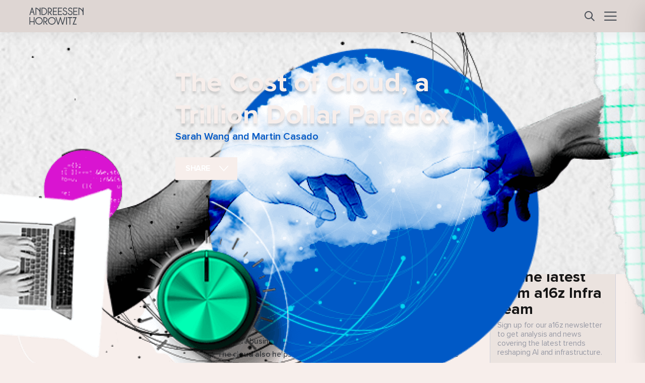

--- FILE ---
content_type: text/html; charset=UTF-8
request_url: https://a16z.com/the-cost-of-cloud-a-trillion-dollar-paradox/?utm_campaign=Newsletter&utm_source=hs_email&utm_medium=email&utm_content=2&_hsenc=p2ANqtz--WBQgdHb5Mwv-6Nlvw4bzJE68yZzRR5iplz1wjLteXBAEu4tJXgelj_1zqiYH2f-MlFzchTNYrNckO-l39fY_gbZmP4g
body_size: 33742
content:
<!DOCTYPE html>
<html lang="en" class="" data-mode-container>


<head>
    <meta http-equiv="Content-Security-Policy" content="upgrade-insecure-requests">
    <meta charset="utf-8">
    <meta http-equiv="X-UA-Compatible" content="IE=edge">
    <meta name="viewport" content="width=device-width, initial-scale=1">
    <title>The Cost of Cloud, a Trillion Dollar Paradox | Andreessen Horowitz</title>

    <link rel="stylesheet" href="https://use.typekit.net/fut6uin.css">

    

    <meta name="robots" content="index, follow, max-image-preview:large, max-snippet:-1, max-video-preview:-1">

	<!-- This site is optimized with the Yoast SEO Premium plugin v25.3.1 (Yoast SEO v26.7) - https://yoast.com/wordpress/plugins/seo/ -->
	<meta name="description" content="The pressure the cloud puts on margins can start to outweigh the benefits you scale and growth slows. Understand how much market cap is being suppressed by the cloud to help inform the decision-making framework on managing infrastructure as companies scale.">
	<link rel="canonical" href="https://a16z.com/the-cost-of-cloud-a-trillion-dollar-paradox/">
	<meta property="og:locale" content="en_US">
	<meta property="og:type" content="article">
	<meta property="og:title" content="The Cost of Cloud, a Trillion Dollar Paradox | Andreessen Horowitz">
	<meta property="og:description" content="The pressure the cloud puts on margins can start to outweigh the benefits you scale and growth slows. Understand how much market cap is being suppressed by the cloud to help inform the decision-making framework on managing infrastructure as companies scale.">
	<meta property="og:url" content="https://a16z.com/the-cost-of-cloud-a-trillion-dollar-paradox/">
	<meta property="og:site_name" content="Andreessen Horowitz">
	<meta property="article:publisher" content="https://www.facebook.com/andreessenhorowitz">
	<meta property="article:published_time" content="2021-05-27T13:01:16+00:00">
	<meta property="article:modified_time" content="2024-05-09T21:39:28+00:00">
	<meta property="og:image" content="https://d1lamhf6l6yk6d.cloudfront.net/uploads/2021/05/a16z_Graphics_SaaS_C_FA-ENT-COLORS-1200x630-1.jpg">
	<meta property="og:image:width" content="1200">
	<meta property="og:image:height" content="630">
	<meta property="og:image:type" content="image/jpeg">
	<meta name="author" content="Sarah Wang, Martin Casado">
	<meta name="twitter:card" content="summary_large_image">
	<meta name="twitter:image" content="https://d1lamhf6l6yk6d.cloudfront.net/uploads/2021/05/a16z_Graphics_SaaS_C_FA-ENT-COLORS-1200x630-1.jpg">
	<meta name="twitter:creator" content="@a16z">
	<meta name="twitter:site" content="@a16z">
	<meta name="twitter:label1" content="Written by">
	<meta name="twitter:data1" content="Sarah Wang and Martin Casado">
	<meta name="twitter:label2" content="Est. reading time">
	<meta name="twitter:data2" content="16 minutes">
	<script type="application/ld+json" class="yoast-schema-graph">{"@context":"https://schema.org","@graph":[{"@type":"NewsArticle","@id":"https://a16z.com/the-cost-of-cloud-a-trillion-dollar-paradox/#article","isPartOf":{"@id":"https://a16z.com/the-cost-of-cloud-a-trillion-dollar-paradox/"},"author":[{"@id":"https://a16z.com/#/schema/person/image/cc2a932bb318b6fb259a501a15350214"},{"@id":"https://a16z.com/#/schema/person/image/2f6ed5e1f82eaee22547744e521af1b5"}],"headline":"The Cost of Cloud, a Trillion Dollar Paradox","datePublished":"2021-05-27T13:01:16+00:00","dateModified":"2024-05-09T21:39:28+00:00","mainEntityOfPage":{"@id":"https://a16z.com/the-cost-of-cloud-a-trillion-dollar-paradox/"},"wordCount":3335,"commentCount":0,"publisher":{"@id":"https://a16z.com/#organization"},"image":{"@id":"https://a16z.com/the-cost-of-cloud-a-trillion-dollar-paradox/#primaryimage"},"thumbnailUrl":"https://d1lamhf6l6yk6d.cloudfront.net/uploads/2021/05/a16z_Graphics_SaaS_C_FA-ENT-COLORS-1200x630-1.jpg","keywords":["cloud infrastructure","trends 2021"],"articleSection":["Capital &amp; Fundraising","Growth","Infra"],"inLanguage":"en-US","potentialAction":[{"@type":"CommentAction","name":"Comment","target":["https://a16z.com/the-cost-of-cloud-a-trillion-dollar-paradox/#respond"]}],"copyrightYear":"2021","copyrightHolder":{"@id":"https://a16z.com/#organization"}},{"@type":"WebPage","@id":"https://a16z.com/the-cost-of-cloud-a-trillion-dollar-paradox/","url":"https://a16z.com/the-cost-of-cloud-a-trillion-dollar-paradox/","name":"The Cost of Cloud, a Trillion Dollar Paradox | Andreessen Horowitz","isPartOf":{"@id":"https://a16z.com/#website"},"primaryImageOfPage":{"@id":"https://a16z.com/the-cost-of-cloud-a-trillion-dollar-paradox/#primaryimage"},"image":{"@id":"https://a16z.com/the-cost-of-cloud-a-trillion-dollar-paradox/#primaryimage"},"thumbnailUrl":"https://d1lamhf6l6yk6d.cloudfront.net/uploads/2021/05/a16z_Graphics_SaaS_C_FA-ENT-COLORS-1200x630-1.jpg","datePublished":"2021-05-27T13:01:16+00:00","dateModified":"2024-05-09T21:39:28+00:00","description":"The pressure the cloud puts on margins can start to outweigh the benefits you scale and growth slows. Understand how much market cap is being suppressed by the cloud to help inform the decision-making framework on managing infrastructure as companies scale.","inLanguage":"en-US","potentialAction":[{"@type":"ReadAction","target":["https://a16z.com/the-cost-of-cloud-a-trillion-dollar-paradox/"]}]},{"@type":"ImageObject","inLanguage":"en-US","@id":"https://a16z.com/the-cost-of-cloud-a-trillion-dollar-paradox/#primaryimage","url":"https://d1lamhf6l6yk6d.cloudfront.net/uploads/2021/05/a16z_Graphics_SaaS_C_FA-ENT-COLORS-1200x630-1.jpg","contentUrl":"https://d1lamhf6l6yk6d.cloudfront.net/uploads/2021/05/a16z_Graphics_SaaS_C_FA-ENT-COLORS-1200x630-1.jpg","width":1200,"height":630,"caption":"A collage of several visual elements, featuring a cloud in the center over a blue circle."},{"@type":"WebSite","@id":"https://a16z.com/#website","url":"https://a16z.com/","name":"Andreessen Horowitz","description":"Software Is Eating the World","publisher":{"@id":"https://a16z.com/#organization"},"potentialAction":[{"@type":"SearchAction","target":{"@type":"EntryPoint","urlTemplate":"https://a16z.com/?s={search_term_string}"},"query-input":{"@type":"PropertyValueSpecification","valueRequired":true,"valueName":"search_term_string"}}],"inLanguage":"en-US"},{"@type":"Organization","@id":"https://a16z.com/#organization","name":"Andreessen Horowitz","url":"https://a16z.com/","logo":{"@type":"ImageObject","inLanguage":"en-US","@id":"https://a16z.com/#/schema/logo/image/","url":"https://d1lamhf6l6yk6d.cloudfront.net/uploads/2025/01/AndreessenHorowitzLogo.svg","contentUrl":"https://d1lamhf6l6yk6d.cloudfront.net/uploads/2025/01/AndreessenHorowitzLogo.svg","width":1,"height":1,"caption":"Andreessen Horowitz"},"image":{"@id":"https://a16z.com/#/schema/logo/image/"},"sameAs":["https://www.facebook.com/andreessenhorowitz","https://x.com/a16z","https://www.linkedin.com/company/a16z/","https://www.instagram.com/a16z/","https://www.youtube.com/@a16z"]},{"@type":"Person","@id":"https://a16z.com/#/schema/person/image/cc2a932bb318b6fb259a501a15350214","name":"Sarah Wang","image":{"@type":"ImageObject","inLanguage":"en-US","@id":"https://a16z.com/#/schema/person/image/e067ff8338760b10a5b76cc5fa83f5e2","url":"https://d1lamhf6l6yk6d.cloudfront.net/uploads/2023/04/Sarah-Wang-v2-150x150.png","contentUrl":"https://d1lamhf6l6yk6d.cloudfront.net/uploads/2023/04/Sarah-Wang-v2-150x150.png","width":150,"height":150,"caption":"Sarah Wang"},"description":"Sarah Wang is a General Partner at Andreessen Horowitz, where she leads growth-stage investments across AI, enterprise applications, and infrastructure. She&rsquo;s backed companies shaping the next wave of innovation, including Gamma, Cursor, Decagon, Thinking Machines Lab, Character.ai, Wiz, Hex, Crossbeam, and Sourcegraph. Sarah also works closely with a16z&rsquo;s growth investments in OpenAI, SSI, Databricks, SpaceX, Samsara, and Figma, among others. Before joining a16z in 2019, Sarah was a Vice President at TA Associates, where she focused on growth-stage investments and served on the board of ZoomInfo (Nasdaq: GTM). She began her career at Morgan Stanley and Boston Consulting Group. Sarah earned her MBA from the Stanford Graduate School of Business, where she was a Siebel Scholar and Arjay Miller Scholar, and holds an undergraduate degree from Harvard University, where she graduated Phi Beta Kappa and was named a John Harvard Scholar. Originally from Fargo and Chicago, Sarah now calls California home and when she&rsquo;s not meeting founders, she&rsquo;s likely with her kids, Teddy and Poppy, exploring the outdoors or chasing good dumplings.","url":"https://a16z.com/author/sarah-wang/"},{"@type":"Person","@id":"https://a16z.com/#/schema/person/image/2f6ed5e1f82eaee22547744e521af1b5","name":"Martin Casado","image":{"@type":"ImageObject","inLanguage":"en-US","@id":"https://a16z.com/#/schema/person/image/5fddcc2e1196c2552d68034c76f19e08","url":"https://d1lamhf6l6yk6d.cloudfront.net/uploads/2023/04/Martin-Casado-2-150x150.png","contentUrl":"https://d1lamhf6l6yk6d.cloudfront.net/uploads/2023/04/Martin-Casado-2-150x150.png","width":150,"height":150,"caption":"Martin Casado"},"description":"Martin Casado is a general partner at Andreessen Horowitz, where he leads the firm&rsquo;s $1.25 billion infrastructure practice. He first joined the firm in 2016 and currently serves on the boards of ActionIQ, Ambient.ai, Astranis, Braintrust, Coactive, Convex, Cursor, dbt Labs, Distributional, Fivetran, Ideogram, Imply, Kong, Material Security, Metronome, Netlify, Pindrop Security, Preset, Tackle, Tecton, Truffle, and World Labs. He previously served on the boards of DeepMap.ai (acquired by NVIDIA), Isovalent (acquired by Cisco), Orbit (acquired by Postman), Parsec Gaming (acquired by Unity), Tabular (acquired by Databricks) and Yubico (IPO $YUBICO).&nbsp;&nbsp; Martin was previously the cofounder and chief technology officer at Nicira, which was acquired by VMware for $1.26 billion in 2012. While at VMware, Martin was a fellow and served as a senior vice president and general manager of the networking and security business unit, which he scaled to a $600 million run-rate business by the time he left VMware in 2016. Martin started his career at Lawrence Livermore National Laboratory where he worked on large-scale simulations for the Department of Defense before moving over to work with the intelligence community on networking and cybersecurity. These experiences inspired his work at Stanford where he helped pioneer the software-defined networking (SDN) movement. While at Stanford he also co founded Illuminics Systems, an IP analytics company, which was acquired by Quova Inc. in 2006. For his work, Martin was awarded both the ACM Grace Murray Hopper award and the NEC C&amp;C award, and he&rsquo;s an inductee of the Lawrence Livermore Lab&rsquo;s Entrepreneur&rsquo;s Hall of Fame. He holds both a PhD and Masters degree in Computer Science from Stanford University.","url":"https://a16z.com/author/martin-casado/"}]}</script>
	<!-- / Yoast SEO Premium plugin. -->


<link rel="dns-prefetch" href="//info.a16z.com">
<link rel="dns-prefetch" href="//www.youtube.com">
<link rel="dns-prefetch" href="//d1lamhf6l6yk6d.cloudfront.net">
<link rel="alternate" title="oEmbed (JSON)" type="application/json+oembed" href="https://a16z.com/wp-json/oembed/1.0/embed?url=https%3A%2F%2Fa16z.com%2Fthe-cost-of-cloud-a-trillion-dollar-paradox%2F">
<link rel="alternate" title="oEmbed (XML)" type="text/xml+oembed" href="https://a16z.com/wp-json/oembed/1.0/embed?url=https%3A%2F%2Fa16z.com%2Fthe-cost-of-cloud-a-trillion-dollar-paradox%2F&amp;format=xml">
<style id="wp-img-auto-sizes-contain-inline-css" type="text/css">
img:is([sizes=auto i],[sizes^="auto," i]){contain-intrinsic-size:3000px 1500px}
/*# sourceURL=wp-img-auto-sizes-contain-inline-css */
</style>
<style id="wp-emoji-styles-inline-css" type="text/css">

	img.wp-smiley, img.emoji {
		display: inline !important;
		border: none !important;
		box-shadow: none !important;
		height: 1em !important;
		width: 1em !important;
		margin: 0 0.07em !important;
		vertical-align: -0.1em !important;
		background: none !important;
		padding: 0 !important;
	}
/*# sourceURL=wp-emoji-styles-inline-css */
</style>
<style id="wp-block-library-inline-css" type="text/css">
:root{--wp-block-synced-color:#7a00df;--wp-block-synced-color--rgb:122,0,223;--wp-bound-block-color:var(--wp-block-synced-color);--wp-editor-canvas-background:#ddd;--wp-admin-theme-color:#007cba;--wp-admin-theme-color--rgb:0,124,186;--wp-admin-theme-color-darker-10:#006ba1;--wp-admin-theme-color-darker-10--rgb:0,107,160.5;--wp-admin-theme-color-darker-20:#005a87;--wp-admin-theme-color-darker-20--rgb:0,90,135;--wp-admin-border-width-focus:2px}@media (min-resolution:192dpi){:root{--wp-admin-border-width-focus:1.5px}}.wp-element-button{cursor:pointer}:root .has-very-light-gray-background-color{background-color:#eee}:root .has-very-dark-gray-background-color{background-color:#313131}:root .has-very-light-gray-color{color:#eee}:root .has-very-dark-gray-color{color:#313131}:root .has-vivid-green-cyan-to-vivid-cyan-blue-gradient-background{background:linear-gradient(135deg,#00d084,#0693e3)}:root .has-purple-crush-gradient-background{background:linear-gradient(135deg,#34e2e4,#4721fb 50%,#ab1dfe)}:root .has-hazy-dawn-gradient-background{background:linear-gradient(135deg,#faaca8,#dad0ec)}:root .has-subdued-olive-gradient-background{background:linear-gradient(135deg,#fafae1,#67a671)}:root .has-atomic-cream-gradient-background{background:linear-gradient(135deg,#fdd79a,#004a59)}:root .has-nightshade-gradient-background{background:linear-gradient(135deg,#330968,#31cdcf)}:root .has-midnight-gradient-background{background:linear-gradient(135deg,#020381,#2874fc)}:root{--wp--preset--font-size--normal:16px;--wp--preset--font-size--huge:42px}.has-regular-font-size{font-size:1em}.has-larger-font-size{font-size:2.625em}.has-normal-font-size{font-size:var(--wp--preset--font-size--normal)}.has-huge-font-size{font-size:var(--wp--preset--font-size--huge)}.has-text-align-center{text-align:center}.has-text-align-left{text-align:left}.has-text-align-right{text-align:right}.has-fit-text{white-space:nowrap!important}#end-resizable-editor-section{display:none}.aligncenter{clear:both}.items-justified-left{justify-content:flex-start}.items-justified-center{justify-content:center}.items-justified-right{justify-content:flex-end}.items-justified-space-between{justify-content:space-between}.screen-reader-text{border:0;clip-path:inset(50%);height:1px;margin:-1px;overflow:hidden;padding:0;position:absolute;width:1px;word-wrap:normal!important}.screen-reader-text:focus{background-color:#ddd;clip-path:none;color:#444;display:block;font-size:1em;height:auto;left:5px;line-height:normal;padding:15px 23px 14px;text-decoration:none;top:5px;width:auto;z-index:100000}html :where(.has-border-color){border-style:solid}html :where([style*=border-top-color]){border-top-style:solid}html :where([style*=border-right-color]){border-right-style:solid}html :where([style*=border-bottom-color]){border-bottom-style:solid}html :where([style*=border-left-color]){border-left-style:solid}html :where([style*=border-width]){border-style:solid}html :where([style*=border-top-width]){border-top-style:solid}html :where([style*=border-right-width]){border-right-style:solid}html :where([style*=border-bottom-width]){border-bottom-style:solid}html :where([style*=border-left-width]){border-left-style:solid}html :where(img[class*=wp-image-]){height:auto;max-width:100%}:where(figure){margin:0 0 1em}html :where(.is-position-sticky){--wp-admin--admin-bar--position-offset:var(--wp-admin--admin-bar--height,0px)}@media screen and (max-width:600px){html :where(.is-position-sticky){--wp-admin--admin-bar--position-offset:0px}}

/*# sourceURL=wp-block-library-inline-css */
</style><style id="global-styles-inline-css" type="text/css">
:root{--wp--preset--aspect-ratio--square: 1;--wp--preset--aspect-ratio--4-3: 4/3;--wp--preset--aspect-ratio--3-4: 3/4;--wp--preset--aspect-ratio--3-2: 3/2;--wp--preset--aspect-ratio--2-3: 2/3;--wp--preset--aspect-ratio--16-9: 16/9;--wp--preset--aspect-ratio--9-16: 9/16;--wp--preset--color--black: #000000;--wp--preset--color--cyan-bluish-gray: #abb8c3;--wp--preset--color--white: #ffffff;--wp--preset--color--pale-pink: #f78da7;--wp--preset--color--vivid-red: #cf2e2e;--wp--preset--color--luminous-vivid-orange: #ff6900;--wp--preset--color--luminous-vivid-amber: #fcb900;--wp--preset--color--light-green-cyan: #7bdcb5;--wp--preset--color--vivid-green-cyan: #00d084;--wp--preset--color--pale-cyan-blue: #8ed1fc;--wp--preset--color--vivid-cyan-blue: #0693e3;--wp--preset--color--vivid-purple: #9b51e0;--wp--preset--gradient--vivid-cyan-blue-to-vivid-purple: linear-gradient(135deg,rgb(6,147,227) 0%,rgb(155,81,224) 100%);--wp--preset--gradient--light-green-cyan-to-vivid-green-cyan: linear-gradient(135deg,rgb(122,220,180) 0%,rgb(0,208,130) 100%);--wp--preset--gradient--luminous-vivid-amber-to-luminous-vivid-orange: linear-gradient(135deg,rgb(252,185,0) 0%,rgb(255,105,0) 100%);--wp--preset--gradient--luminous-vivid-orange-to-vivid-red: linear-gradient(135deg,rgb(255,105,0) 0%,rgb(207,46,46) 100%);--wp--preset--gradient--very-light-gray-to-cyan-bluish-gray: linear-gradient(135deg,rgb(238,238,238) 0%,rgb(169,184,195) 100%);--wp--preset--gradient--cool-to-warm-spectrum: linear-gradient(135deg,rgb(74,234,220) 0%,rgb(151,120,209) 20%,rgb(207,42,186) 40%,rgb(238,44,130) 60%,rgb(251,105,98) 80%,rgb(254,248,76) 100%);--wp--preset--gradient--blush-light-purple: linear-gradient(135deg,rgb(255,206,236) 0%,rgb(152,150,240) 100%);--wp--preset--gradient--blush-bordeaux: linear-gradient(135deg,rgb(254,205,165) 0%,rgb(254,45,45) 50%,rgb(107,0,62) 100%);--wp--preset--gradient--luminous-dusk: linear-gradient(135deg,rgb(255,203,112) 0%,rgb(199,81,192) 50%,rgb(65,88,208) 100%);--wp--preset--gradient--pale-ocean: linear-gradient(135deg,rgb(255,245,203) 0%,rgb(182,227,212) 50%,rgb(51,167,181) 100%);--wp--preset--gradient--electric-grass: linear-gradient(135deg,rgb(202,248,128) 0%,rgb(113,206,126) 100%);--wp--preset--gradient--midnight: linear-gradient(135deg,rgb(2,3,129) 0%,rgb(40,116,252) 100%);--wp--preset--font-size--small: 13px;--wp--preset--font-size--medium: 20px;--wp--preset--font-size--large: 36px;--wp--preset--font-size--x-large: 42px;--wp--preset--spacing--20: 0.44rem;--wp--preset--spacing--30: 0.67rem;--wp--preset--spacing--40: 1rem;--wp--preset--spacing--50: 1.5rem;--wp--preset--spacing--60: 2.25rem;--wp--preset--spacing--70: 3.38rem;--wp--preset--spacing--80: 5.06rem;--wp--preset--shadow--natural: 6px 6px 9px rgba(0, 0, 0, 0.2);--wp--preset--shadow--deep: 12px 12px 50px rgba(0, 0, 0, 0.4);--wp--preset--shadow--sharp: 6px 6px 0px rgba(0, 0, 0, 0.2);--wp--preset--shadow--outlined: 6px 6px 0px -3px rgb(255, 255, 255), 6px 6px rgb(0, 0, 0);--wp--preset--shadow--crisp: 6px 6px 0px rgb(0, 0, 0);}:where(.is-layout-flex){gap: 0.5em;}:where(.is-layout-grid){gap: 0.5em;}body .is-layout-flex{display: flex;}.is-layout-flex{flex-wrap: wrap;align-items: center;}.is-layout-flex > :is(*, div){margin: 0;}body .is-layout-grid{display: grid;}.is-layout-grid > :is(*, div){margin: 0;}:where(.wp-block-columns.is-layout-flex){gap: 2em;}:where(.wp-block-columns.is-layout-grid){gap: 2em;}:where(.wp-block-post-template.is-layout-flex){gap: 1.25em;}:where(.wp-block-post-template.is-layout-grid){gap: 1.25em;}.has-black-color{color: var(--wp--preset--color--black) !important;}.has-cyan-bluish-gray-color{color: var(--wp--preset--color--cyan-bluish-gray) !important;}.has-white-color{color: var(--wp--preset--color--white) !important;}.has-pale-pink-color{color: var(--wp--preset--color--pale-pink) !important;}.has-vivid-red-color{color: var(--wp--preset--color--vivid-red) !important;}.has-luminous-vivid-orange-color{color: var(--wp--preset--color--luminous-vivid-orange) !important;}.has-luminous-vivid-amber-color{color: var(--wp--preset--color--luminous-vivid-amber) !important;}.has-light-green-cyan-color{color: var(--wp--preset--color--light-green-cyan) !important;}.has-vivid-green-cyan-color{color: var(--wp--preset--color--vivid-green-cyan) !important;}.has-pale-cyan-blue-color{color: var(--wp--preset--color--pale-cyan-blue) !important;}.has-vivid-cyan-blue-color{color: var(--wp--preset--color--vivid-cyan-blue) !important;}.has-vivid-purple-color{color: var(--wp--preset--color--vivid-purple) !important;}.has-black-background-color{background-color: var(--wp--preset--color--black) !important;}.has-cyan-bluish-gray-background-color{background-color: var(--wp--preset--color--cyan-bluish-gray) !important;}.has-white-background-color{background-color: var(--wp--preset--color--white) !important;}.has-pale-pink-background-color{background-color: var(--wp--preset--color--pale-pink) !important;}.has-vivid-red-background-color{background-color: var(--wp--preset--color--vivid-red) !important;}.has-luminous-vivid-orange-background-color{background-color: var(--wp--preset--color--luminous-vivid-orange) !important;}.has-luminous-vivid-amber-background-color{background-color: var(--wp--preset--color--luminous-vivid-amber) !important;}.has-light-green-cyan-background-color{background-color: var(--wp--preset--color--light-green-cyan) !important;}.has-vivid-green-cyan-background-color{background-color: var(--wp--preset--color--vivid-green-cyan) !important;}.has-pale-cyan-blue-background-color{background-color: var(--wp--preset--color--pale-cyan-blue) !important;}.has-vivid-cyan-blue-background-color{background-color: var(--wp--preset--color--vivid-cyan-blue) !important;}.has-vivid-purple-background-color{background-color: var(--wp--preset--color--vivid-purple) !important;}.has-black-border-color{border-color: var(--wp--preset--color--black) !important;}.has-cyan-bluish-gray-border-color{border-color: var(--wp--preset--color--cyan-bluish-gray) !important;}.has-white-border-color{border-color: var(--wp--preset--color--white) !important;}.has-pale-pink-border-color{border-color: var(--wp--preset--color--pale-pink) !important;}.has-vivid-red-border-color{border-color: var(--wp--preset--color--vivid-red) !important;}.has-luminous-vivid-orange-border-color{border-color: var(--wp--preset--color--luminous-vivid-orange) !important;}.has-luminous-vivid-amber-border-color{border-color: var(--wp--preset--color--luminous-vivid-amber) !important;}.has-light-green-cyan-border-color{border-color: var(--wp--preset--color--light-green-cyan) !important;}.has-vivid-green-cyan-border-color{border-color: var(--wp--preset--color--vivid-green-cyan) !important;}.has-pale-cyan-blue-border-color{border-color: var(--wp--preset--color--pale-cyan-blue) !important;}.has-vivid-cyan-blue-border-color{border-color: var(--wp--preset--color--vivid-cyan-blue) !important;}.has-vivid-purple-border-color{border-color: var(--wp--preset--color--vivid-purple) !important;}.has-vivid-cyan-blue-to-vivid-purple-gradient-background{background: var(--wp--preset--gradient--vivid-cyan-blue-to-vivid-purple) !important;}.has-light-green-cyan-to-vivid-green-cyan-gradient-background{background: var(--wp--preset--gradient--light-green-cyan-to-vivid-green-cyan) !important;}.has-luminous-vivid-amber-to-luminous-vivid-orange-gradient-background{background: var(--wp--preset--gradient--luminous-vivid-amber-to-luminous-vivid-orange) !important;}.has-luminous-vivid-orange-to-vivid-red-gradient-background{background: var(--wp--preset--gradient--luminous-vivid-orange-to-vivid-red) !important;}.has-very-light-gray-to-cyan-bluish-gray-gradient-background{background: var(--wp--preset--gradient--very-light-gray-to-cyan-bluish-gray) !important;}.has-cool-to-warm-spectrum-gradient-background{background: var(--wp--preset--gradient--cool-to-warm-spectrum) !important;}.has-blush-light-purple-gradient-background{background: var(--wp--preset--gradient--blush-light-purple) !important;}.has-blush-bordeaux-gradient-background{background: var(--wp--preset--gradient--blush-bordeaux) !important;}.has-luminous-dusk-gradient-background{background: var(--wp--preset--gradient--luminous-dusk) !important;}.has-pale-ocean-gradient-background{background: var(--wp--preset--gradient--pale-ocean) !important;}.has-electric-grass-gradient-background{background: var(--wp--preset--gradient--electric-grass) !important;}.has-midnight-gradient-background{background: var(--wp--preset--gradient--midnight) !important;}.has-small-font-size{font-size: var(--wp--preset--font-size--small) !important;}.has-medium-font-size{font-size: var(--wp--preset--font-size--medium) !important;}.has-large-font-size{font-size: var(--wp--preset--font-size--large) !important;}.has-x-large-font-size{font-size: var(--wp--preset--font-size--x-large) !important;}
/*# sourceURL=global-styles-inline-css */
</style>

<style id="classic-theme-styles-inline-css" type="text/css">
/*! This file is auto-generated */
.wp-block-button__link{color:#fff;background-color:#32373c;border-radius:9999px;box-shadow:none;text-decoration:none;padding:calc(.667em + 2px) calc(1.333em + 2px);font-size:1.125em}.wp-block-file__button{background:#32373c;color:#fff;text-decoration:none}
/*# sourceURL=/wp-includes/css/classic-themes.min.css */
</style>
<link rel="stylesheet" id="bcct_style-css" href="https://a16z.com/wp-content/plugins/a16z-better-click-to-tweet/assets/css/styles.css?ver=3.0" type="text/css" media="all">
<link rel="stylesheet" id="base-theme-style-css" href="https://a16z.com/wp-content/themes/a16z/assets/compiled/css/theme.css?id=7c38e89f77ec9016c400" type="text/css" media="all">
<script type="text/javascript" src="https://info.a16z.com/js/forms2/js/forms2.min.js?ver=1.0" id="marketo-newsletter-js"></script>
<script type="text/javascript" src="https://a16z.com/wp-includes/js/jquery/jquery.min.js?ver=3.7.1" id="jquery-core-js"></script>
<script type="text/javascript" src="https://a16z.com/wp-includes/js/jquery/jquery-migrate.min.js?ver=3.4.1" id="jquery-migrate-js"></script>
<link rel="https://api.w.org/" href="https://a16z.com/wp-json/"><link rel="alternate" title="JSON" type="application/json" href="https://a16z.com/wp-json/wp/v2/posts/16622"><link rel="shortlink" href="https://a16z.com/?p=16622">
<script type="application/ld+json" class="wp-parsely-metadata">{"@context":"https:\/\/schema.org","@type":"NewsArticle","headline":"The Cost of Cloud, a Trillion Dollar Paradox","url":"https:\/\/a16z.com\/the-cost-of-cloud-a-trillion-dollar-paradox\/","mainEntityOfPage":{"@type":"WebPage","@id":"https:\/\/a16z.com\/the-cost-of-cloud-a-trillion-dollar-paradox\/"},"thumbnailUrl":"https:\/\/d1lamhf6l6yk6d.cloudfront.net\/uploads\/2021\/05\/a16z_Graphics_SaaS_C_FA-ENT-COLORS-1200x630-1-150x150.jpg","image":{"@type":"ImageObject","url":"https:\/\/d1lamhf6l6yk6d.cloudfront.net\/uploads\/2021\/05\/a16z_Graphics_SaaS_C_FA-ENT-COLORS-1200x630-1.jpg"},"articleSection":"Growth","author":[{"@type":"Person","name":"Sarah Wang"},{"@type":"Person","name":"Martin Casado"}],"creator":["Sarah Wang","Martin Casado"],"publisher":{"@type":"Organization","name":"Andreessen Horowitz","logo":""},"keywords":["cloud infrastructure","trends 2021","infra","capital &amp; fundraising","growth","enterprise","metrics"],"dateCreated":"2021-05-27T13:01:16Z","datePublished":"2021-05-27T13:01:16Z","dateModified":"2024-05-09T21:39:28Z"}</script><link rel="shortcut icon" href="https://d1lamhf6l6yk6d.cloudfront.net/uploads/2025/06/Favicon-%E2%80%94-48x48px.png" type="image/x-icon">
<link rel="apple-touch-icon" type="image/png" sizes="180x180" href="https://d1lamhf6l6yk6d.cloudfront.net/uploads/2025/06/Favicon-%E2%80%94-180x180px.png">
<link rel="apple-touch-icon" type="image/png" sizes="270x270" href="https://d1lamhf6l6yk6d.cloudfront.net/uploads/2025/06/Favicon-%E2%80%94-270x270px.png">
		<style type="text/css" id="wp-custom-css">
			.page-bio-health .bh-cta-banner .top-layer {right: 0;}

.page-bio-health-health-builders .bh-cta-banner .top-layer {right: 0;}

.page-bio-health-bio-builders .bh-cta-banner .top-layer {right: 0;}		</style>
		
    
    <script>
    const MUNCHKIN_ID = '382-JZB-798';
    const MUNCHKIN_SCRIPT_URL = '//munchkin.marketo.net/munchkin.js';

    let didMunchkinInit = false;

    function loadMunchkinScript() {
        return new Promise((resolve, reject) => {
            const script = document.createElement('script');
            script.type = 'text/javascript';
            script.async = true;
            script.src = MUNCHKIN_SCRIPT_URL;
            script.onload = resolve;
            script.onerror = reject;
            document.head.appendChild(script);
        });
    }

    function initMunchkin() {
        if (typeof Munchkin !== 'undefined' && !didMunchkinInit) {
            didMunchkinInit = true;
            Munchkin.init(MUNCHKIN_ID);
            console.log('Munchkin initialized successfully');
        } else if (didMunchkinInit) {
            console.log('Munchkin already initialized');
        } else {
            console.error('Munchkin object is not available');
        }
    }

    function handleCookieConsent() {
        loadMunchkinScript()
            .then(initMunchkin)
            .catch(error => {
                console.error('Failed to load Munchkin script:', error);
            });
    }

    document.addEventListener('cookieConsentAccepted', handleCookieConsent);
</script>
    <script>
    document.addEventListener('cookieConsentAccepted', () => {
        loadGTM(() => {
            loadGtag(() => {
                initAnalytics();
            });
        });
    });

    // Function to dynamically load external scripts
    function loadScript(src, callback) {
        var script = document.createElement('script');
        script.src = src;
        script.async = true;
        script.onload = callback;
        script.onerror = () => console.error(`Failed to load script: ${src}`);
        document.head.appendChild(script);
    }

    // Function to load GTM
    function loadGTM(callback) {
        (function(w,d,s,l,i){
            w[l]=w[l]||[];
            w[l].push({"gtm.start": new Date().getTime(), event:"gtm.js"});
            var f=d.getElementsByTagName(s)[0],
                j=d.createElement(s),
                dl=l!="dataLayer"?"&l="+l:"";
            j.async=true;
            j.src="https://www.googletagmanager.com/gtm.js?id="+i+dl;
            f.parentNode.insertBefore(j,f);
            j.onload = callback; // Call callback once GTM is loaded
        })(window,document,"script","dataLayer","GTM-WHMSDPX");

        // Google Optimize Anti-flicker Snippet
        (function(a,s,y,n,c,h,i,d,e){
            s.className+=" "+y;
            h.start=1*new Date;
            h.end=i=function(){
                s.className=s.className.replace(RegExp(" ? "+y),"");
            };
            (a[n]=a[n]||[]).hide=h;
            setTimeout(function(){
                i();
                h.end=null;
            },c);
        })(window,document.documentElement,"async-hide","dataLayer",4000, {"GTM-WHMSDPX":true});
    }

    // Function to load gtag.js
    function loadGtag(callback) {
        loadScript('https://www.googletagmanager.com/gtag/js?id=G-TDNC6XM13M', function() {
            window.dataLayer = window.dataLayer || [];
            function gtag(){dataLayer.push(arguments);}
            window.gtag = gtag;
            gtag('js', new Date());
            gtag('config', 'G-TDNC6XM13M');
            callback(); // Call the callback after gtag is loaded
        });
    }

    function initAnalytics() {
        if (typeof gtag !== "undefined") {
            console.log("Analytics initialized");
            
            var eventParams = {};
            
            if (typeof window.pageVerticalCategory !== "undefined") {
                eventParams.vertical_category = window.pageVerticalCategory;
            }
            
            if (typeof window.pageCategories !== "undefined") {
                eventParams.page_categories = window.pageCategories;
            }
            
            if (Object.keys(eventParams).length > 0) {
                gtag("event", "page_view", eventParams);
            }
        } else {
            console.error("Google Analytics is not initialized.");
        }
    }
</script>

    <script id="parsely-cfg" class="deferred-script" data-src="//cdn.parsely.com/keys/a16z.com/p.js" async="" defer>

    </script>

    <script>
        window.search_page = '';
        window.search_index = 'a16z_posts_prod';
        window.search_index_date = 'a16z_posts_prod_date';
        window.search_index_timestamp = 'a16z_posts_prod_timestamp';
        window.assets_url = 'https://a16z.com/wp-content/themes/a16z/assets';
        window.thankyou_page_url = 'https://info.a16z.com/Thank-you-for-subscribing.html';

        window.pageVerticalCategory = 'infra';window.pageCategories = 'capital-and-fundraising, growth, infra';
        window.mktoform_id_allow_redirect = [4084,4072,4077,4082,4070,4080,4068,4152,4151,3398];

    </script>

    <script defer data-domain="a16z.com" src="https://plausible.io/js/script.manual.js"></script>
</head>

<body class="content-category-infra post-theme-default single-article page-the-cost-of-cloud-a-trillion-dollar-paradox">
    <div id="wrapper">
        <div class="w1">
            <header id="header" class="">
    <div class="container">
                <a href="/" class="logo">
            <svg viewbox="0 0 3357 1067" fill="none" xmlns="http://www.w3.org/2000/svg">
<path d="M2907.69 1003.11L2924.98 1060.23H2673.38L2848.58 648.419H2754.92C2744.32 648.389 2735.8 648.389 2729.93 648.419H2723.97C2722.93 648.419 2721.92 648.449 2720.88 648.549C2709.84 649.619 2704.69 654.139 2698.13 660.259L2696.58 655.079L2679.67 599.319L2924.99 599.129L2749.82 1010.94H2849.7C2862.86 1010.97 2872.8 1010.97 2878.51 1010.94C2881.48 1010.91 2883.24 1010.88 2883.75 1010.81C2894.79 1009.74 2899.94 1005.22 2906.5 999.099L2907.7 1003.11H2907.69Z"></path>
<path d="M1395.52 593.249C1265.16 593.249 1159.1 699.309 1159.1 829.669C1159.1 960.029 1265.16 1066.09 1395.52 1066.09C1525.88 1066.09 1631.94 960.029 1631.94 829.669C1631.94 699.309 1525.88 593.249 1395.52 593.249ZM1395.52 1015.69C1292.95 1015.69 1209.5 932.239 1209.5 829.669C1209.5 727.099 1292.95 643.649 1395.52 643.649C1498.09 643.649 1581.54 727.099 1581.54 829.669C1581.54 932.239 1498.09 1015.69 1395.52 1015.69Z"></path>
<path d="M601.41 596.319C474.44 596.319 371.14 699.619 371.14 826.589C371.14 953.559 474.44 1056.86 601.41 1056.86C728.38 1056.86 831.68 953.559 831.68 826.589C831.68 699.619 728.38 596.319 601.41 596.319ZM601.41 1007.78C501.5 1007.78 420.23 926.499 420.23 826.589C420.23 726.679 501.51 645.399 601.41 645.399C701.31 645.399 782.6 726.679 782.6 826.589C782.6 926.499 701.32 1007.78 601.41 1007.78Z"></path>
<path d="M2234.03 599.229C2228.29 604.589 2221.79 612.799 2218.28 620.279C2217.71 621.449 2217.24 622.619 2216.86 623.719C2216.8 623.939 2216.7 624.159 2216.61 624.379C2216.01 625.989 2215.47 627.629 2214.97 629.269C2214.97 629.269 2214.31 631.479 2213.05 635.549C2212.23 638.229 2211.16 641.769 2209.83 646.059L2095.06 1024.49C2094.71 1025.53 2094.4 1026.57 2094.14 1027.58C2089.97 1043.07 2094.83 1054.12 2098.53 1060.11H2019.8C2023.49 1054.11 2028.38 1043.07 2024.22 1027.54C2023.97 1026.53 2023.65 1025.52 2023.3 1024.48L1923.42 695.119L1823.51 1024.48H1823.48L1822.91 1026.44C1822.91 1026.44 1822.88 1026.5 1822.88 1026.53C1818.21 1042.59 1823.2 1053.98 1826.98 1060.11H1748.25C1751.94 1054.11 1756.83 1043.07 1752.67 1027.54C1752.42 1026.53 1752.1 1025.52 1751.75 1024.48L1631.9 629.269C1631.17 626.929 1630.39 624.629 1629.47 622.359C1629.44 622.299 1629.41 622.199 1629.38 622.139C1625.69 614.189 1618.68 604.629 1612.88 599.229H1686.22C1682.21 605.379 1676.53 614.349 1680.6 629.179C1680.76 629.719 1680.92 630.219 1681.07 630.759L1734.28 806.209L1787.58 981.819L1787.64 981.569L1787.73 981.819L1847.84 783.579V783.549L1891.77 638.769H1891.74C1894.23 630.379 1895.72 625.259 1895.87 624.379C1897.98 613.489 1895.11 607.279 1891.1 599.229H1943.04V599.259L2059.11 981.819L2059.17 981.569L2059.26 981.819L2119.37 783.579V783.549L2163.3 638.769C2165.76 630.379 2167.24 625.259 2167.43 624.379C2169.54 613.489 2166.67 607.279 2162.66 599.229H2234.03Z"></path>
<path d="M1063.69 1060.39C1064.64 1055.09 1065.84 1048.08 1060.22 1037.54C1059.34 1035.9 1058.3 1034.16 1057.06 1032.33C1056.59 1031.64 1056.08 1030.94 1055.58 1030.25L961.1 904.689L924.81 856.719H971.96C1030.31 856.719 1079.6 808.969 1078.62 750.629C1077.64 693.949 1031.25 648.129 974.33 648.129L924.82 648.209V1033.04C924.82 1033.58 924.82 1034.37 924.85 1035.31C924.85 1035.85 924.88 1036.41 924.91 1036.98C925.45 1045.09 929.77 1054.49 934.22 1060.46H866.78C869.37 1057.02 871.89 1052.44 873.66 1047.62C874.1 1046.48 874.48 1045.35 874.8 1044.18C875.78 1041.25 876.03 1039.32 876.13 1037.08V1036.73C876.19 1035.66 876.19 1034.49 876.22 1033.1V624.759C876.22 623.879 876.16 622.959 876.06 622.009C876.03 621.689 876 621.349 875.97 620.999C875.62 617.779 874.9 614.629 873.82 611.569L869.59 599.609H924.81V599.639L971.32 599.559C1051.85 599.559 1120.68 660.689 1126.74 740.969C1132.23 813.229 1085.4 878.839 1017.74 898.939L1138.98 1060.38H1063.69V1060.39Z"></path>
<path d="M2327.71 1035.89C2328.03 1044.16 2332.48 1053.94 2337.05 1060.06H2269.71C2274.29 1053.94 2278.74 1044.16 2279.05 1035.89V623.449C2278.73 615.179 2274.28 605.429 2269.71 599.279H2337.05C2332.47 605.429 2328.02 615.179 2327.71 623.449V1035.89Z"></path>
<path d="M278.31 1032.67V902.309H63.98V1032.67L64.11 1034.94C64.11 1035.54 64.14 1036.14 64.21 1036.77C64.77 1044.85 69.04 1054.16 73.49 1060.09H5.95999C8.57999 1056.62 11.13 1051.98 12.87 1047.09L13.47 1045.23C14.73 1041.19 15.39 1036.96 15.39 1032.73V624.389C15.39 623.499 15.33 622.589 15.23 621.639C15.2 621.329 15.17 620.979 15.13 620.629C14.06 613.019 10.08 604.689 6.00998 599.229H73.35C69.25 604.689 65.27 613.079 64.23 620.689C64.2 621.009 64.17 621.329 64.13 621.609C64.03 622.559 63.97 623.469 63.97 624.389V855.359H278.3V624.389C278.3 623.469 278.24 622.559 278.14 621.609C278.1 621.329 278.07 621.009 278.04 620.689C277 613.089 273.02 604.689 268.92 599.229H336.26C332.19 604.689 328.21 613.019 327.14 620.629C327.1 620.979 327.07 621.329 327.04 621.639C326.94 622.589 326.88 623.499 326.88 624.389V1032.73C326.88 1036.96 327.54 1041.18 328.8 1045.23L329.4 1047.09C331.14 1051.98 333.7 1056.62 336.31 1060.09H268.78C273.23 1054.16 277.49 1044.84 278.06 1036.77C278.13 1036.14 278.16 1035.54 278.16 1034.94L278.29 1032.67H278.31Z"></path>
<path d="M2642.08 599.119V657.499C2636.49 653.309 2628.4 649.439 2620.36 648.289C2620.08 648.249 2619.79 648.209 2619.5 648.179C2618.75 648.099 2618 648.029 2617.24 647.989C2617.19 647.989 2617.14 647.989 2617.08 647.979C2616.32 647.939 2615.55 647.919 2614.79 647.919H2534.01V1035.79C2534.32 1044.07 2538.75 1053.89 2543.37 1060.04H2475.96C2480.58 1053.89 2485.01 1044.07 2485.31 1035.79V647.919H2404.53C2403.77 647.919 2403 647.939 2402.24 647.979C2402.19 647.979 2402.13 647.989 2402.08 647.989C2401.32 648.029 2400.57 648.099 2399.82 648.179C2399.53 648.209 2399.24 648.249 2398.96 648.289C2390.92 649.439 2382.82 653.309 2377.24 657.499V599.119H2642.08Z"></path>
<path d="M349.44 465.719C343.51 460.199 336.28 450.289 332.68 442.239C332.65 442.149 332.62 442.079 332.58 442.049C332.08 440.879 331.67 439.779 331.32 438.699C330.91 437.499 330.5 436.269 330.12 435.039L199.67 4.9292H137.31C141.32 12.9792 144.19 19.1992 142.07 30.0792C140.4 38.6992 19.06 435.669 19.06 435.669C18.56 437.309 18.02 438.949 17.42 440.569C17.33 440.789 17.23 441.009 17.17 441.229C16.79 442.329 16.32 443.499 15.75 444.669C12.25 452.149 5.74 460.349 0 465.719H73.37C69.4 459.569 63.69 450.609 67.75 435.769C67.91 435.239 68.07 434.729 68.22 434.189L106.44 308.189L242.89 308.219L281.1 434.189C281.26 434.729 281.42 435.229 281.57 435.769C285.64 450.599 279.96 459.569 275.95 465.719H349.44ZM120.68 261.299L135.68 211.939V211.879L135.71 211.779V211.739L174.68 83.2092L228.7 261.279H120.68V261.299Z"></path>
<path d="M1507.48 53.5592V211.009H1660.88C1669.27 210.879 1679.4 206.339 1685.68 201.639V268.809C1679.4 264.109 1669.27 259.559 1660.88 259.439H1507.48V417.089H1690.82C1699.28 417.089 1709.6 412.509 1715.97 407.719V465.659H1449.54C1454.34 459.249 1458.91 448.969 1458.91 440.509L1458.94 441.969V31.6092L1458.91 30.1492C1458.91 21.6892 1454.33 11.4092 1449.54 4.99921H1715.97V62.9392C1709.6 58.1392 1699.28 53.5692 1690.82 53.5692H1507.48V53.5592Z"></path>
<path d="M2766.26 53.5592V211.009H2919.66C2928.05 210.879 2938.18 206.339 2944.46 201.639V268.809C2938.18 264.109 2928.05 259.559 2919.66 259.439H2766.26V417.089H2949.6C2958.06 417.089 2968.38 412.509 2974.75 407.719V465.659H2708.32C2713.12 459.249 2717.69 448.969 2717.69 440.509L2717.72 441.969V31.6092L2717.69 30.1492C2717.69 21.6892 2713.11 11.4092 2708.32 4.99921H2974.75V62.9392C2968.38 58.1392 2958.06 53.5692 2949.6 53.5692H2766.26V53.5592Z"></path>
<path d="M1819.39 53.5592V211.009H1972.79C1981.18 210.879 1991.31 206.339 1997.59 201.639V268.809C1991.31 264.109 1981.18 259.559 1972.79 259.439H1819.39V417.089H2002.73C2011.19 417.089 2021.51 412.509 2027.88 407.719V465.659H1761.45C1766.25 459.249 1770.82 448.969 1770.82 440.509L1770.85 441.969V31.6092L1770.82 30.1492C1770.82 21.6892 1766.24 11.4092 1761.45 4.99921H2027.88V62.9392C2021.51 58.1392 2011.19 53.5692 2002.73 53.5692H1819.39V53.5592Z"></path>
<path d="M872.77 5.05921L813.13 4.8992H751.31L755.54 16.8592C756.61 19.9192 757.34 23.0792 757.69 26.2992C757.72 26.6492 757.75 26.9892 757.78 27.3092C757.87 28.2592 757.94 29.1692 757.94 30.0592V438.399C757.94 442.659 757.28 446.859 756.02 450.929L755.17 453.679C755.11 453.769 755.08 453.869 755.04 453.959L751.32 465.759H872.78C1000.39 465.759 1104.22 362.029 1104.22 235.139C1104.22 108.279 1000.4 5.05921 872.78 5.05921H872.77ZM872.77 416.739H806.53V53.5592H872.77C973.66 53.5592 1055.73 135.009 1055.73 235.139C1055.73 335.269 973.65 416.749 872.77 416.749V416.739Z"></path>
<path d="M3335.7 465.869H3288.99C3293.79 459.499 3298.36 449.179 3298.36 440.719V289.059C3269.08 202.309 3195.42 115.309 3084.28 61.5092V440.659C3084.28 449.149 3088.86 459.439 3093.65 465.809H3026.31C3031.11 459.439 3035.68 449.149 3035.68 440.659V30.1692C3035.68 21.7092 3031.1 11.3892 3026.31 5.0192H3082.16C3177.93 46.1392 3251.05 109.009 3298.35 178.529V31.3992C3298.35 30.9892 3298.35 30.5792 3298.32 30.1692C3298.32 29.6292 3298.29 29.0992 3298.26 28.5592C3298.23 28.0192 3298.17 27.4592 3298.1 26.9192C3297.15 19.1892 3293.11 10.6092 3288.95 5.0192H3356.35C3352.47 10.1592 3348.75 17.8592 3347.45 25.0892C3347.45 25.1492 3347.45 25.2192 3347.42 25.2492C3347.26 26.1692 3347.14 27.0792 3347.1 27.9592C3347.04 28.5292 3347.01 29.0992 3347.01 29.6592C3346.98 30.2292 3346.98 30.7992 3346.98 31.3592V440.709C3346.98 449.169 3351.56 459.489 3356.35 465.859H3335.68L3335.7 465.869Z"></path>
<path d="M685.18 465.879H638.47C643.27 459.509 647.84 449.189 647.84 440.729V289.069C618.56 202.319 544.9 115.319 433.76 61.5192V440.669C433.76 449.159 438.34 459.449 443.13 465.819H375.79C380.59 459.449 385.16 449.159 385.16 440.669V30.1792C385.16 21.7192 380.58 11.3992 375.79 5.02921H431.64C527.41 46.1492 600.53 109.019 647.83 178.539V31.4092C647.83 30.9992 647.83 30.5892 647.8 30.1792C647.8 29.6392 647.77 29.1092 647.74 28.5692C647.71 28.0292 647.65 27.4692 647.58 26.9292C646.63 19.1992 642.59 10.6192 638.43 5.02921H705.83C701.95 10.1692 698.23 17.8692 696.93 25.0992C696.93 25.1592 696.93 25.2292 696.9 25.2592C696.74 26.1792 696.62 27.0892 696.58 27.9692C696.52 28.5392 696.49 29.1092 696.49 29.6692C696.46 30.2392 696.46 30.8092 696.46 31.3692V440.719C696.46 449.179 701.04 459.499 705.83 465.869H685.16L685.18 465.879Z"></path>
<path d="M1337.33 465.519C1338.28 460.219 1339.48 453.209 1333.86 442.669C1332.98 441.029 1331.94 439.289 1330.7 437.459C1330.23 436.769 1329.72 436.069 1329.22 435.379L1234.74 309.819L1198.45 261.849H1245.6C1303.95 261.849 1353.24 214.099 1352.26 155.759C1351.28 99.0792 1304.89 53.2592 1247.97 53.2592L1198.46 53.3392V438.169C1198.46 438.709 1198.46 439.499 1198.49 440.439C1198.49 440.979 1198.52 441.539 1198.55 442.109C1199.09 450.219 1203.41 459.619 1207.86 465.589H1140.42C1143.01 462.149 1145.53 457.569 1147.3 452.749C1147.74 451.609 1148.12 450.479 1148.44 449.309C1149.42 446.379 1149.67 444.449 1149.77 442.209V441.859C1149.83 440.789 1149.83 439.619 1149.86 438.229V29.8892C1149.86 29.0092 1149.8 28.0892 1149.7 27.1392C1149.67 26.8192 1149.64 26.4792 1149.61 26.1292C1149.26 22.9092 1148.54 19.7592 1147.46 16.6992L1143.23 4.7392H1198.45V4.7692L1244.96 4.68921C1325.49 4.68921 1394.32 65.8192 1400.38 146.099C1405.87 218.359 1359.04 283.969 1291.38 304.069L1412.62 465.509H1337.33V465.519Z"></path>
<path d="M2345.63 350.619C2321.17 503.769 2117.99 512.679 2062.48 370.949C2059.19 362.769 2055.59 358.589 2048.62 353.229C2062.86 348.289 2097.53 336.349 2111.3 331.589C2109.96 337.839 2109.53 345.579 2110.81 352.999C2126.8 425.079 2217.58 444.129 2266.39 402.329C2308.27 372.359 2308.44 299.449 2268.79 268.719C2244.73 250.069 2200.27 241.489 2168.81 230.939C2092.74 208.569 2049.29 119.379 2104.96 47.0792C2164.03 -23.3908 2268.49 -10.7008 2316.05 58.2392C2321.94 66.2092 2327.28 75.1592 2338.74 83.6192C2327.07 89.1692 2291.01 106.319 2279.95 111.599C2280.49 105.919 2280.2 98.0792 2276.76 89.6192C2260.39 56.8592 2221.47 38.9092 2176.61 52.4792C2121.74 67.8492 2114.1 133.569 2152.3 167.819C2177.26 191.039 2212.75 195.849 2246.48 205.149C2308.61 218.289 2353.21 284.749 2345.63 350.609V350.619Z"></path>
<path d="M2672.09 350.619C2647.63 503.769 2444.45 512.679 2388.94 370.949C2385.65 362.769 2382.05 358.589 2375.08 353.229C2389.32 348.289 2423.99 336.349 2437.76 331.589C2436.42 337.839 2435.99 345.579 2437.27 352.999C2453.26 425.079 2544.04 444.129 2592.85 402.329C2634.73 372.359 2634.9 299.449 2595.25 268.719C2571.19 250.069 2526.73 241.489 2495.27 230.939C2419.2 208.569 2375.75 119.379 2431.42 47.0792C2490.49 -23.3908 2594.95 -10.7008 2642.51 58.2392C2648.4 66.2092 2653.74 75.1592 2665.2 83.6192C2653.53 89.1692 2617.47 106.319 2606.41 111.599C2606.95 105.919 2606.66 98.0792 2603.22 89.6192C2586.85 56.8592 2547.93 38.9092 2503.07 52.4792C2448.2 67.8492 2440.56 133.569 2478.76 167.819C2503.72 191.039 2539.21 195.849 2572.94 205.149C2635.07 218.289 2679.67 284.749 2672.09 350.609V350.619Z"></path>
</svg>
        </a>

        <div class="header-r">
            <div class="nav-container">
                <div class="nav-head">
                                            <div class="logo">
                            <a href="/">
                                <svg viewbox="0 0 3357 1067" fill="none" xmlns="http://www.w3.org/2000/svg">
<path d="M2907.69 1003.11L2924.98 1060.23H2673.38L2848.58 648.419H2754.92C2744.32 648.389 2735.8 648.389 2729.93 648.419H2723.97C2722.93 648.419 2721.92 648.449 2720.88 648.549C2709.84 649.619 2704.69 654.139 2698.13 660.259L2696.58 655.079L2679.67 599.319L2924.99 599.129L2749.82 1010.94H2849.7C2862.86 1010.97 2872.8 1010.97 2878.51 1010.94C2881.48 1010.91 2883.24 1010.88 2883.75 1010.81C2894.79 1009.74 2899.94 1005.22 2906.5 999.099L2907.7 1003.11H2907.69Z"></path>
<path d="M1395.52 593.249C1265.16 593.249 1159.1 699.309 1159.1 829.669C1159.1 960.029 1265.16 1066.09 1395.52 1066.09C1525.88 1066.09 1631.94 960.029 1631.94 829.669C1631.94 699.309 1525.88 593.249 1395.52 593.249ZM1395.52 1015.69C1292.95 1015.69 1209.5 932.239 1209.5 829.669C1209.5 727.099 1292.95 643.649 1395.52 643.649C1498.09 643.649 1581.54 727.099 1581.54 829.669C1581.54 932.239 1498.09 1015.69 1395.52 1015.69Z"></path>
<path d="M601.41 596.319C474.44 596.319 371.14 699.619 371.14 826.589C371.14 953.559 474.44 1056.86 601.41 1056.86C728.38 1056.86 831.68 953.559 831.68 826.589C831.68 699.619 728.38 596.319 601.41 596.319ZM601.41 1007.78C501.5 1007.78 420.23 926.499 420.23 826.589C420.23 726.679 501.51 645.399 601.41 645.399C701.31 645.399 782.6 726.679 782.6 826.589C782.6 926.499 701.32 1007.78 601.41 1007.78Z"></path>
<path d="M2234.03 599.229C2228.29 604.589 2221.79 612.799 2218.28 620.279C2217.71 621.449 2217.24 622.619 2216.86 623.719C2216.8 623.939 2216.7 624.159 2216.61 624.379C2216.01 625.989 2215.47 627.629 2214.97 629.269C2214.97 629.269 2214.31 631.479 2213.05 635.549C2212.23 638.229 2211.16 641.769 2209.83 646.059L2095.06 1024.49C2094.71 1025.53 2094.4 1026.57 2094.14 1027.58C2089.97 1043.07 2094.83 1054.12 2098.53 1060.11H2019.8C2023.49 1054.11 2028.38 1043.07 2024.22 1027.54C2023.97 1026.53 2023.65 1025.52 2023.3 1024.48L1923.42 695.119L1823.51 1024.48H1823.48L1822.91 1026.44C1822.91 1026.44 1822.88 1026.5 1822.88 1026.53C1818.21 1042.59 1823.2 1053.98 1826.98 1060.11H1748.25C1751.94 1054.11 1756.83 1043.07 1752.67 1027.54C1752.42 1026.53 1752.1 1025.52 1751.75 1024.48L1631.9 629.269C1631.17 626.929 1630.39 624.629 1629.47 622.359C1629.44 622.299 1629.41 622.199 1629.38 622.139C1625.69 614.189 1618.68 604.629 1612.88 599.229H1686.22C1682.21 605.379 1676.53 614.349 1680.6 629.179C1680.76 629.719 1680.92 630.219 1681.07 630.759L1734.28 806.209L1787.58 981.819L1787.64 981.569L1787.73 981.819L1847.84 783.579V783.549L1891.77 638.769H1891.74C1894.23 630.379 1895.72 625.259 1895.87 624.379C1897.98 613.489 1895.11 607.279 1891.1 599.229H1943.04V599.259L2059.11 981.819L2059.17 981.569L2059.26 981.819L2119.37 783.579V783.549L2163.3 638.769C2165.76 630.379 2167.24 625.259 2167.43 624.379C2169.54 613.489 2166.67 607.279 2162.66 599.229H2234.03Z"></path>
<path d="M1063.69 1060.39C1064.64 1055.09 1065.84 1048.08 1060.22 1037.54C1059.34 1035.9 1058.3 1034.16 1057.06 1032.33C1056.59 1031.64 1056.08 1030.94 1055.58 1030.25L961.1 904.689L924.81 856.719H971.96C1030.31 856.719 1079.6 808.969 1078.62 750.629C1077.64 693.949 1031.25 648.129 974.33 648.129L924.82 648.209V1033.04C924.82 1033.58 924.82 1034.37 924.85 1035.31C924.85 1035.85 924.88 1036.41 924.91 1036.98C925.45 1045.09 929.77 1054.49 934.22 1060.46H866.78C869.37 1057.02 871.89 1052.44 873.66 1047.62C874.1 1046.48 874.48 1045.35 874.8 1044.18C875.78 1041.25 876.03 1039.32 876.13 1037.08V1036.73C876.19 1035.66 876.19 1034.49 876.22 1033.1V624.759C876.22 623.879 876.16 622.959 876.06 622.009C876.03 621.689 876 621.349 875.97 620.999C875.62 617.779 874.9 614.629 873.82 611.569L869.59 599.609H924.81V599.639L971.32 599.559C1051.85 599.559 1120.68 660.689 1126.74 740.969C1132.23 813.229 1085.4 878.839 1017.74 898.939L1138.98 1060.38H1063.69V1060.39Z"></path>
<path d="M2327.71 1035.89C2328.03 1044.16 2332.48 1053.94 2337.05 1060.06H2269.71C2274.29 1053.94 2278.74 1044.16 2279.05 1035.89V623.449C2278.73 615.179 2274.28 605.429 2269.71 599.279H2337.05C2332.47 605.429 2328.02 615.179 2327.71 623.449V1035.89Z"></path>
<path d="M278.31 1032.67V902.309H63.98V1032.67L64.11 1034.94C64.11 1035.54 64.14 1036.14 64.21 1036.77C64.77 1044.85 69.04 1054.16 73.49 1060.09H5.95999C8.57999 1056.62 11.13 1051.98 12.87 1047.09L13.47 1045.23C14.73 1041.19 15.39 1036.96 15.39 1032.73V624.389C15.39 623.499 15.33 622.589 15.23 621.639C15.2 621.329 15.17 620.979 15.13 620.629C14.06 613.019 10.08 604.689 6.00998 599.229H73.35C69.25 604.689 65.27 613.079 64.23 620.689C64.2 621.009 64.17 621.329 64.13 621.609C64.03 622.559 63.97 623.469 63.97 624.389V855.359H278.3V624.389C278.3 623.469 278.24 622.559 278.14 621.609C278.1 621.329 278.07 621.009 278.04 620.689C277 613.089 273.02 604.689 268.92 599.229H336.26C332.19 604.689 328.21 613.019 327.14 620.629C327.1 620.979 327.07 621.329 327.04 621.639C326.94 622.589 326.88 623.499 326.88 624.389V1032.73C326.88 1036.96 327.54 1041.18 328.8 1045.23L329.4 1047.09C331.14 1051.98 333.7 1056.62 336.31 1060.09H268.78C273.23 1054.16 277.49 1044.84 278.06 1036.77C278.13 1036.14 278.16 1035.54 278.16 1034.94L278.29 1032.67H278.31Z"></path>
<path d="M2642.08 599.119V657.499C2636.49 653.309 2628.4 649.439 2620.36 648.289C2620.08 648.249 2619.79 648.209 2619.5 648.179C2618.75 648.099 2618 648.029 2617.24 647.989C2617.19 647.989 2617.14 647.989 2617.08 647.979C2616.32 647.939 2615.55 647.919 2614.79 647.919H2534.01V1035.79C2534.32 1044.07 2538.75 1053.89 2543.37 1060.04H2475.96C2480.58 1053.89 2485.01 1044.07 2485.31 1035.79V647.919H2404.53C2403.77 647.919 2403 647.939 2402.24 647.979C2402.19 647.979 2402.13 647.989 2402.08 647.989C2401.32 648.029 2400.57 648.099 2399.82 648.179C2399.53 648.209 2399.24 648.249 2398.96 648.289C2390.92 649.439 2382.82 653.309 2377.24 657.499V599.119H2642.08Z"></path>
<path d="M349.44 465.719C343.51 460.199 336.28 450.289 332.68 442.239C332.65 442.149 332.62 442.079 332.58 442.049C332.08 440.879 331.67 439.779 331.32 438.699C330.91 437.499 330.5 436.269 330.12 435.039L199.67 4.9292H137.31C141.32 12.9792 144.19 19.1992 142.07 30.0792C140.4 38.6992 19.06 435.669 19.06 435.669C18.56 437.309 18.02 438.949 17.42 440.569C17.33 440.789 17.23 441.009 17.17 441.229C16.79 442.329 16.32 443.499 15.75 444.669C12.25 452.149 5.74 460.349 0 465.719H73.37C69.4 459.569 63.69 450.609 67.75 435.769C67.91 435.239 68.07 434.729 68.22 434.189L106.44 308.189L242.89 308.219L281.1 434.189C281.26 434.729 281.42 435.229 281.57 435.769C285.64 450.599 279.96 459.569 275.95 465.719H349.44ZM120.68 261.299L135.68 211.939V211.879L135.71 211.779V211.739L174.68 83.2092L228.7 261.279H120.68V261.299Z"></path>
<path d="M1507.48 53.5592V211.009H1660.88C1669.27 210.879 1679.4 206.339 1685.68 201.639V268.809C1679.4 264.109 1669.27 259.559 1660.88 259.439H1507.48V417.089H1690.82C1699.28 417.089 1709.6 412.509 1715.97 407.719V465.659H1449.54C1454.34 459.249 1458.91 448.969 1458.91 440.509L1458.94 441.969V31.6092L1458.91 30.1492C1458.91 21.6892 1454.33 11.4092 1449.54 4.99921H1715.97V62.9392C1709.6 58.1392 1699.28 53.5692 1690.82 53.5692H1507.48V53.5592Z"></path>
<path d="M2766.26 53.5592V211.009H2919.66C2928.05 210.879 2938.18 206.339 2944.46 201.639V268.809C2938.18 264.109 2928.05 259.559 2919.66 259.439H2766.26V417.089H2949.6C2958.06 417.089 2968.38 412.509 2974.75 407.719V465.659H2708.32C2713.12 459.249 2717.69 448.969 2717.69 440.509L2717.72 441.969V31.6092L2717.69 30.1492C2717.69 21.6892 2713.11 11.4092 2708.32 4.99921H2974.75V62.9392C2968.38 58.1392 2958.06 53.5692 2949.6 53.5692H2766.26V53.5592Z"></path>
<path d="M1819.39 53.5592V211.009H1972.79C1981.18 210.879 1991.31 206.339 1997.59 201.639V268.809C1991.31 264.109 1981.18 259.559 1972.79 259.439H1819.39V417.089H2002.73C2011.19 417.089 2021.51 412.509 2027.88 407.719V465.659H1761.45C1766.25 459.249 1770.82 448.969 1770.82 440.509L1770.85 441.969V31.6092L1770.82 30.1492C1770.82 21.6892 1766.24 11.4092 1761.45 4.99921H2027.88V62.9392C2021.51 58.1392 2011.19 53.5692 2002.73 53.5692H1819.39V53.5592Z"></path>
<path d="M872.77 5.05921L813.13 4.8992H751.31L755.54 16.8592C756.61 19.9192 757.34 23.0792 757.69 26.2992C757.72 26.6492 757.75 26.9892 757.78 27.3092C757.87 28.2592 757.94 29.1692 757.94 30.0592V438.399C757.94 442.659 757.28 446.859 756.02 450.929L755.17 453.679C755.11 453.769 755.08 453.869 755.04 453.959L751.32 465.759H872.78C1000.39 465.759 1104.22 362.029 1104.22 235.139C1104.22 108.279 1000.4 5.05921 872.78 5.05921H872.77ZM872.77 416.739H806.53V53.5592H872.77C973.66 53.5592 1055.73 135.009 1055.73 235.139C1055.73 335.269 973.65 416.749 872.77 416.749V416.739Z"></path>
<path d="M3335.7 465.869H3288.99C3293.79 459.499 3298.36 449.179 3298.36 440.719V289.059C3269.08 202.309 3195.42 115.309 3084.28 61.5092V440.659C3084.28 449.149 3088.86 459.439 3093.65 465.809H3026.31C3031.11 459.439 3035.68 449.149 3035.68 440.659V30.1692C3035.68 21.7092 3031.1 11.3892 3026.31 5.0192H3082.16C3177.93 46.1392 3251.05 109.009 3298.35 178.529V31.3992C3298.35 30.9892 3298.35 30.5792 3298.32 30.1692C3298.32 29.6292 3298.29 29.0992 3298.26 28.5592C3298.23 28.0192 3298.17 27.4592 3298.1 26.9192C3297.15 19.1892 3293.11 10.6092 3288.95 5.0192H3356.35C3352.47 10.1592 3348.75 17.8592 3347.45 25.0892C3347.45 25.1492 3347.45 25.2192 3347.42 25.2492C3347.26 26.1692 3347.14 27.0792 3347.1 27.9592C3347.04 28.5292 3347.01 29.0992 3347.01 29.6592C3346.98 30.2292 3346.98 30.7992 3346.98 31.3592V440.709C3346.98 449.169 3351.56 459.489 3356.35 465.859H3335.68L3335.7 465.869Z"></path>
<path d="M685.18 465.879H638.47C643.27 459.509 647.84 449.189 647.84 440.729V289.069C618.56 202.319 544.9 115.319 433.76 61.5192V440.669C433.76 449.159 438.34 459.449 443.13 465.819H375.79C380.59 459.449 385.16 449.159 385.16 440.669V30.1792C385.16 21.7192 380.58 11.3992 375.79 5.02921H431.64C527.41 46.1492 600.53 109.019 647.83 178.539V31.4092C647.83 30.9992 647.83 30.5892 647.8 30.1792C647.8 29.6392 647.77 29.1092 647.74 28.5692C647.71 28.0292 647.65 27.4692 647.58 26.9292C646.63 19.1992 642.59 10.6192 638.43 5.02921H705.83C701.95 10.1692 698.23 17.8692 696.93 25.0992C696.93 25.1592 696.93 25.2292 696.9 25.2592C696.74 26.1792 696.62 27.0892 696.58 27.9692C696.52 28.5392 696.49 29.1092 696.49 29.6692C696.46 30.2392 696.46 30.8092 696.46 31.3692V440.719C696.46 449.179 701.04 459.499 705.83 465.869H685.16L685.18 465.879Z"></path>
<path d="M1337.33 465.519C1338.28 460.219 1339.48 453.209 1333.86 442.669C1332.98 441.029 1331.94 439.289 1330.7 437.459C1330.23 436.769 1329.72 436.069 1329.22 435.379L1234.74 309.819L1198.45 261.849H1245.6C1303.95 261.849 1353.24 214.099 1352.26 155.759C1351.28 99.0792 1304.89 53.2592 1247.97 53.2592L1198.46 53.3392V438.169C1198.46 438.709 1198.46 439.499 1198.49 440.439C1198.49 440.979 1198.52 441.539 1198.55 442.109C1199.09 450.219 1203.41 459.619 1207.86 465.589H1140.42C1143.01 462.149 1145.53 457.569 1147.3 452.749C1147.74 451.609 1148.12 450.479 1148.44 449.309C1149.42 446.379 1149.67 444.449 1149.77 442.209V441.859C1149.83 440.789 1149.83 439.619 1149.86 438.229V29.8892C1149.86 29.0092 1149.8 28.0892 1149.7 27.1392C1149.67 26.8192 1149.64 26.4792 1149.61 26.1292C1149.26 22.9092 1148.54 19.7592 1147.46 16.6992L1143.23 4.7392H1198.45V4.7692L1244.96 4.68921C1325.49 4.68921 1394.32 65.8192 1400.38 146.099C1405.87 218.359 1359.04 283.969 1291.38 304.069L1412.62 465.509H1337.33V465.519Z"></path>
<path d="M2345.63 350.619C2321.17 503.769 2117.99 512.679 2062.48 370.949C2059.19 362.769 2055.59 358.589 2048.62 353.229C2062.86 348.289 2097.53 336.349 2111.3 331.589C2109.96 337.839 2109.53 345.579 2110.81 352.999C2126.8 425.079 2217.58 444.129 2266.39 402.329C2308.27 372.359 2308.44 299.449 2268.79 268.719C2244.73 250.069 2200.27 241.489 2168.81 230.939C2092.74 208.569 2049.29 119.379 2104.96 47.0792C2164.03 -23.3908 2268.49 -10.7008 2316.05 58.2392C2321.94 66.2092 2327.28 75.1592 2338.74 83.6192C2327.07 89.1692 2291.01 106.319 2279.95 111.599C2280.49 105.919 2280.2 98.0792 2276.76 89.6192C2260.39 56.8592 2221.47 38.9092 2176.61 52.4792C2121.74 67.8492 2114.1 133.569 2152.3 167.819C2177.26 191.039 2212.75 195.849 2246.48 205.149C2308.61 218.289 2353.21 284.749 2345.63 350.609V350.619Z"></path>
<path d="M2672.09 350.619C2647.63 503.769 2444.45 512.679 2388.94 370.949C2385.65 362.769 2382.05 358.589 2375.08 353.229C2389.32 348.289 2423.99 336.349 2437.76 331.589C2436.42 337.839 2435.99 345.579 2437.27 352.999C2453.26 425.079 2544.04 444.129 2592.85 402.329C2634.73 372.359 2634.9 299.449 2595.25 268.719C2571.19 250.069 2526.73 241.489 2495.27 230.939C2419.2 208.569 2375.75 119.379 2431.42 47.0792C2490.49 -23.3908 2594.95 -10.7008 2642.51 58.2392C2648.4 66.2092 2653.74 75.1592 2665.2 83.6192C2653.53 89.1692 2617.47 106.319 2606.41 111.599C2606.95 105.919 2606.66 98.0792 2603.22 89.6192C2586.85 56.8592 2547.93 38.9092 2503.07 52.4792C2448.2 67.8492 2440.56 133.569 2478.76 167.819C2503.72 191.039 2539.21 195.849 2572.94 205.149C2635.07 218.289 2679.67 284.749 2672.09 350.609V350.619Z"></path>
</svg>
                            </a>
                        </div>
                                        <a href="#" class="icon-close" data-outside></a>
                </div>
                <div class="nav-scrollable-content" data-simplebar>
                    <div class="nav-content-frame">
                                                                                    <nav class="nav">
                                                                            <strong class="nav-title">ABOUT US</strong>
                                                                                                                <ul class="nav-list">
                                                                                                                                                <li>
                                                        <a href="/news-content/" class="" target="">News &amp; Content</a>
                                                    </li>
                                                                                                                                                                                                <li>
                                                        <a href="/portfolio/" class="" target="">Portfolio</a>
                                                    </li>
                                                                                                                                                                                                <li>
                                                        <a href="/team/" class="" target="">Team</a>
                                                    </li>
                                                                                                                                                                                                <li>
                                                        <a href="/about/" class="" target="">About</a>
                                                    </li>
                                                                                                                                                                                                <li>
                                                        <a href="/strategic-partnerships/" class="" target="">Strategic Partnerships</a>
                                                    </li>
                                                                                                                                                                                                <li>
                                                        <a href="https://jobs.a16z.com/" class="" target="_blank">Jobs</a>
                                                    </li>
                                                                                                                                                                                                <li>
                                                        <a href="/connect/" class="" target="">Connect</a>
                                                    </li>
                                                                                                                                    </ul>
                                                                    </nav>
                                                            <nav class="nav">
                                                                            <strong class="nav-title">What we offer</strong>
                                                                                                                <ul class="nav-list">
                                                                                                                                                <li>
                                                        <a href="https://a16z.com/ai/" class="" target="">AI</a>
                                                    </li>
                                                                                                                                                                                                <li>
                                                        <a href="/american-dynamism/" class="" target="">American Dynamism</a>
                                                    </li>
                                                                                                                                                                                                <li>
                                                        <a href="/bio-health/" class="" target="">Bio + Health</a>
                                                    </li>
                                                                                                                                                                                                <li>
                                                        <a href="/consumer/" class="" target="">Consumer</a>
                                                    </li>
                                                                                                                                                                                                <li>
                                                        <a href="https://a16zcrypto.com" class="" target="_blank" rel="noopener noreferrer">Crypto</a>
                                                    </li>
                                                                                                                                                                                                <li>
                                                        <a href="/enterprise/" class="" target="">Enterprise</a>
                                                    </li>
                                                                                                                                                                                                <li>
                                                        <a href="/fintech/" class="" target="">Fintech</a>
                                                    </li>
                                                                                                                                                                                                <li>
                                                        <a href="https://a16z.com/infra/" class="" target="">Infrastructure</a>
                                                    </li>
                                                                                                                                                                                                <li>
                                                        <a href="/speedrun/" class="" target="">Speedrun</a>
                                                    </li>
                                                                                                                                                                                                <li>
                                                        <a href="/growth/" class="" target="">Growth</a>
                                                    </li>
                                                                                                                                                                                                <li>
                                                        <a href="/clf/" class="" target="">Cultural Leadership Fund</a>
                                                    </li>
                                                                                                                                                                                                <li>
                                                        <a href="/txo/" class="" target="">Talent x Opportunity</a>
                                                    </li>
                                                                                                                                                                                                <li>
                                                        <a href="/perennial/" class="" target="">Perennial</a>
                                                    </li>
                                                                                                                                    </ul>
                                                                    </nav>
                                                                        </div>
                </div>
                                    <div class="social-foot">
                                                    <strong>FOLLOW a16z</strong>
                                                <ul class="social-links">
                                                            <li><a href="https://twitter.com/a16z" class="icon-twitter"></a></li>
                                                            <li><a href="https://www.linkedin.com/company/a16z/" class="icon-linkedin"></a></li>
                                                            <li><a href="https://www.facebook.com/andreessenhorowitz" class="icon-facebook"></a></li>
                                                            <li><a href="https://www.instagram.com/a16z/" class="icon-instagram"></a></li>
                                                            <li><a href="https://www.youtube.com/@a16z" class="icon-youtube-alt"></a></li>
                                                    </ul>
                    </div>
                            </div>

            <div class="search-nav">
                                <a href="#" class="icon-search search-opener"></a>
            </div>
            <a href="#" class="nav-opener"></a>
        </div>
    </div>
    <div class="search-block">
        <div class="search-block-inner">
            <div class="a16z-search-row">
                <div class="container">
                    <div class="search-form">
                        <label for="search-field"></label>
                        <div id="search-quick-field"></div>
                    </div>
                </div>
            </div>
            <div class="search-results-row">
                <div class="search-results-inner">
                    <div class="container">
                        <div class="result-list" id="search-quick-results">
                            <a href="/search/" data-advanced-search="https://a16z.com/search/" class="link" id="btn-advanced-search">See More Results</a>
                        </div>
                        <aside class="top-suggestions">
                                                                                                <div class="search-suggestion-list">
                                        <h6>TOP SUGGESTIONS</h6>
                                        <ul class="suggestion-list">
                                                                                            <li><a href="#" data-search-suggestion-quick="AI">AI</a></li>
                                                                                            <li><a href="#" data-search-suggestion-quick="Machine &amp; Deep Learning">Machine &amp; Deep Learning</a></li>
                                                                                            <li><a href="#" data-search-suggestion-quick="Infrastructure">Infrastructure</a></li>
                                                                                            <li><a href="#" data-search-suggestion-quick="Fintech">Fintech</a></li>
                                                                                            <li><a href="#" data-search-suggestion-quick="Product, Design &amp; Engineering">Product, Design &amp; Engineering</a></li>
                                                                                            <li><a href="#" data-search-suggestion-quick="Education">Education</a></li>
                                                                                            <li><a href="#" data-search-suggestion-quick="Marketplaces">Marketplaces</a></li>
                                                                                            <li><a href="#" data-search-suggestion-quick="Web3">Web3</a></li>
                                                                                    </ul>
                                    </div>
                                                                                    </aside>
                    </div>
                </div>
            </div>
        </div>
    </div>
            <div class="header-progress"><span style="width: 0%;"></span></div>
    
    </header>
                                        
        <style>
        .article-banner--new h1 {
            color: #4b5058;
        }

        .article-banner--new p {
            color: #0259c6;
        }

        .article-banner--new {
                            --a16z-share-theme: #793aff;
                                        --banner-eyebrow: #4b5058;
                    }

                    .social--networks .share-opener {
                color: #FFFFFF;
            }
            </style>

    <div class="article-banner--new sm">
    			        <div class="img">
                            <picture>
                                            <source media="(max-width: 768px)" srcset="https://d1lamhf6l6yk6d.cloudfront.net/uploads/2021/05/The-Cost-of-Cloud-a-Trillion-Dollar-Paradox-Mobile-640x390-1.png"></source>
                    
                                            <source media="(max-width: 1024px)" srcset="https://d1lamhf6l6yk6d.cloudfront.net/uploads/2021/05/The-Cost-of-Cloud-a-Trillion-Dollar-Paradox-Tablet-768x360-BACKGROUND.png"></source>
                    
                                            <source media="(min-width: 2048px)" srcset="https://d1lamhf6l6yk6d.cloudfront.net/uploads/2021/05/MAY-2024-The-Cost-of-Cloud-a-Trillion-Dollar-Paradox-Desktop-Widescreen-2560x360-1.jpg"></source>
                    

                    <img src="https://d1lamhf6l6yk6d.cloudfront.net/uploads/2021/05/The-Cost-of-Cloud-a-Trillion-Dollar-Paradox-Desktop-1920x360-BACKGROUND.jpg" alt="">
                </picture>
              
        </div>
        <div class="hero-bg-images-container">
                            <div data-slide-layer="1" class="align-bottom size-height hero-foreground-image hero-foreground-image-desktop" style="--size:100%">
    <img src="https://d1lamhf6l6yk6d.cloudfront.net/uploads/2021/05/The-Cost-of-Cloud-a-Trillion-Dollar-Paradox-Desktop-1920x360-FOREGROUND.png" alt="banner">
</div>
                                        <div data-slide-layer="2" class="align-bottom size-height hero-foreground-image hero-foreground-image-tablet" style="--size:100%">
    <img src="https://d1lamhf6l6yk6d.cloudfront.net/uploads/2021/05/The-Cost-of-Cloud-a-Trillion-Dollar-Paradox-Tablet-768x360-FOREGROUND.png" alt="banner">
</div>
                    </div>
        <div class="container">
                <div class="inner">
                                                    <h1>The Cost of Cloud, a Trillion Dollar Paradox</h1>
                                                    <p class="auth"><a href="https://a16z.com/author/sarah-wang/">Sarah Wang</a> and <a href="https://a16z.com/author/martin-casado/">Martin Casado</a></p>
            
            <div class="controls-panel">
                                    <div class="share-holder">
    <div class="social--networks js-dropdown">
        <a href="#" class="share-opener">share</a>
        <ul class="social-network">
            <li><a href="https://a16z.com/the-cost-of-cloud-a-trillion-dollar-paradox/" data-share-link><i class="icon-link"></i>Copy Link</a></li>
            <li><a href="mailto:?subject=The%20Cost%20of%20Cloud,%20a%20Trillion%20Dollar%20Paradox&amp;body=https://a16z.com/the-cost-of-cloud-a-trillion-dollar-paradox/"><i class="icon-envelope"></i>Email</a></li>
            <li><a href="https://a16z.com/the-cost-of-cloud-a-trillion-dollar-paradox/" data-share-title="The Cost of Cloud, a Trillion Dollar Paradox" data-share="twitter"><i class="icon-twitter"></i>X</a></li>
            <li><a href="https://a16z.com/the-cost-of-cloud-a-trillion-dollar-paradox/" data-share-title="The Cost of Cloud, a Trillion Dollar Paradox" data-share="linkedin"><i class="icon-linkedin"></i>LinkedIn</a></li>
            <li><a href="https://a16z.com/the-cost-of-cloud-a-trillion-dollar-paradox/" data-share-title="The Cost of Cloud, a Trillion Dollar Paradox" data-share="facebook"><i class="icon-facebook-a"></i>Facebook</a></li>
            <li><a href="https://a16z.com/the-cost-of-cloud-a-trillion-dollar-paradox/" data-share-title="The Cost of Cloud, a Trillion Dollar Paradox" data-share="hackernews"><i class="icon-hacker-news"></i>Hacker News</a></li>
            <li><a href="https://a16z.com/the-cost-of-cloud-a-trillion-dollar-paradox/" data-share-title="The Cost of Cloud, a Trillion Dollar Paradox" data-share="whatsapp"><i class="icon-whats-app"></i>WhatsApp</a></li>
            <li><a href="https://a16z.com/the-cost-of-cloud-a-trillion-dollar-paradox/" data-share-title="The Cost of Cloud, a Trillion Dollar Paradox" data-share="flipboard"><i class="icon-flipboard"></i>Flipboard</a></li>
            <li><a href="https://a16z.com/the-cost-of-cloud-a-trillion-dollar-paradox/" data-share-title="The Cost of Cloud, a Trillion Dollar Paradox" data-share="reddit"><i class="icon-reddit"></i>Reddit</a></li>
        </ul>
    </div>
</div>
                                            </div>
        </div>
    </div>
</div>

        <div class="single-blog-post" id="single-blog-post">
            <div class="container">
                <div class="cols-wrapper">
                    <div class="aside-col">
                        
                                            </div>

                    <div class="content-col" data-hyperlinks-target="_blank">
                        <div class="share-row">
                                                                                    <div class="posted-on">
  Posted May 27, 2021 </div>
                        </div>
                        
                        <div class="wp-content tombstone-enable">
                                                        <p>There is no doubt that the cloud is one of the most significant platform shifts in the history of computing. Not only has cloud already impacted hundreds of billions of dollars of IT spend, it&rsquo;s still in early innings and growing rapidly on a base of over $<a href="https://www.gartner.com/en/newsroom/press-releases/2020-07-23-gartner-forecasts-worldwide-public-cloud-revenue-to-grow-6point3-percent-in-2020#:~:text=The%20worldwide%20public%20cloud%20services,%2C%20according%20to%20Gartner%2C%20Inc" target="_blank" rel="noopener noreferrer">100B</a> of annual public cloud spend. This shift is driven by an incredibly powerful value proposition&mdash;infrastructure available immediately, at exactly the scale needed by the business&mdash;driving efficiencies both in operations and economics. The cloud also helps cultivate innovation as company resources are freed up to focus on new products and growth.</p>
<div id="attachment_306511" style="width: 1034px" class="wp-caption alignnone"><a href="https://a16z.com/wp-content/uploads/2021/05/enterprise_spending_on_cloud_and_datacenters-scaled.jpg"><img fetchpriority="high" decoding="async" aria-describedby="caption-attachment-306511" class="wp-image-306511 size-large" src="https://a16z.com/wp-content/uploads/2023/04/enterprise_spending_on_cloud_and_datacenters-1024x686.jpg" alt="" width="1024" height="686"></a><p id="caption-attachment-306511" class="wp-caption-text"><em>source: <a href="https://www.srgresearch.com/articles/2020-the-year-that-cloud-service-revenues-finally-dwarfed-enterprise-spending-on-data-centers" target="_blank" rel="noopener noreferrer">Synergy Research Group</a></em></p></div>
<p>However, as industry experience with the cloud matures&mdash;and we see a more complete picture of cloud lifecycle on a company&rsquo;s economics&mdash;it&rsquo;s becoming evident that while cloud clearly delivers on its promise<em> early</em> on in a company&rsquo;s journey, the pressure it puts on margins can start to outweigh the benefits, as a company scales and growth slows. Because this shift happens<em> later</em> in a company&rsquo;s life, it is difficult to reverse as it&rsquo;s a result of years of development focused on new features, and not infrastructure optimization. Hence a rewrite or the significant restructuring needed to dramatically improve efficiency can take years, and is often considered a non-starter.</p>
<p>Now, there is a growing awareness of the long-term cost implications of cloud. As the cost of cloud starts to contribute significantly to the total cost of revenue (COR) or cost of goods sold (COGS), some companies have taken the dramatic step of &ldquo;repatriating&rdquo; the majority of workloads (as in the example of Dropbox) or in other cases adopting a hybrid approach (as with CrowdStrike and Zscaler). Those who have done this have reported significant cost savings: In 2017, Dropbox detailed in its <a href="https://www.sec.gov/Archives/edgar/data/1467623/000119312518055809/d451946ds1.htm" target="_blank" rel="noopener noreferrer">S-1</a> a whopping $75M in cumulative savings over the two years prior to IPO due to their infrastructure optimization overhaul, the majority of which entailed repatriating workloads from public cloud.</p>
<p>Yet most companies find it hard to justify moving workloads off the cloud given the sheer magnitude of such efforts, and quite frankly the dominant, somewhat singular, industry narrative that &ldquo;cloud is great&rdquo;. (It is, but we need to consider the broader impact, too.) Because when evaluated relative to the scale of potentially lost market capitalization&mdash;which we present in this post&mdash;the calculus changes. As growth (often) slows with scale, near term efficiency becomes an increasingly key determinant of value in public markets. The excess cost of cloud weighs heavily on market cap by driving lower profit margins.</p>
<p>The point of this post isn&rsquo;t to argue for repatriation, though; that&rsquo;s an incredibly complex decision with broad implications that vary company by company. Rather, we take an initial step in understanding just how much market cap is being suppressed by the cloud, so we can help inform the decision-making framework on managing infrastructure as companies scale.</p>
<p>To frame the discussion: We estimate the recaptured savings in the extreme case of full repatriation, and use public data to pencil out the impact on share price. We show (using relatively conservative assumptions!) that <em>across 50 of the top public software companies</em> currently utilizing cloud infrastructure, an estimated $100B of market value is being lost among them due to cloud impact on margins&mdash; relative to running the infrastructure themselves. And while we focus on software companies in our analysis, the impact of the cloud is by no means limited to software. Extending this analysis to the broader universe of scale public companies that stands to benefit from related savings, we estimate that the total impact is potentially greater than $500B.</p>
<p>Our analysis highlights how much value can be gained through cloud optimization&mdash;whether through system design and implementation, re-architecture, third-party cloud efficiency solutions, or moving workloads to special purpose hardware. This is a very counterintuitive assumption in the industry given prevailing narratives around cloud vs. on-prem. However, it&rsquo;s clear that when you factor in the impact to market cap in addition to near term savings, <em>scaling companies can justify nearly any level of work that will help keep cloud costs low.</em></p>
<h3><strong>Unit economics of cloud repatriation: The case of Dropbox, and beyond</strong></h3>
<p>To dimensionalize the cost of cloud, and understand the magnitude of potential savings from optimization, let&rsquo;s start with a more extreme case of large scale cloud repatriation: Dropbox. When the company embarked on its infrastructure optimization initiative in 2016, they saved nearly $75M over two years by shifting the majority of their workloads from public cloud to &ldquo;lower cost, custom-built infrastructure in co-location facilities&rdquo; directly leased and operated by Dropbox. Dropbox gross margins increased from 33% to 67%&nbsp; from 2015 to 2017, which they <a href="https://www.sec.gov/Archives/edgar/data/1467623/000119312518055809/d451946ds1.htm" target="_blank" rel="noopener noreferrer">noted</a> was &ldquo;primarily due to our Infrastructure Optimization and an&hellip; increase in our revenue during the period.&rdquo;</p>
<div id="attachment_306513" style="width: 1034px" class="wp-caption alignnone"><a href="https://a16z.com/wp-content/uploads/2021/05/Dropbox_-financials_2018-scaled.jpg"><img decoding="async" aria-describedby="caption-attachment-306513" class="wp-image-306513 size-large" src="https://a16z.com/wp-content/uploads/2023/04/Dropbox_-financials_2018-1024x599.jpg" alt="" width="1024" height="599"></a><p id="caption-attachment-306513" class="wp-caption-text"><em>source: <a href="https://www.sec.gov/Archives/edgar/data/1467623/000119312518055809/d451946ds1.htm" target="_blank" rel="noopener noreferrer">Dropbox S-1 filed February 2018</a></em></p></div>
<p>But that&rsquo;s just Dropbox. So to help generalize the potential savings from cloud repatriation to a broader set of companies, Thomas Dullien, former Google engineer and co-founder of cloud computing optimization company Optimyze, estimates that repatriating $100M of annual public cloud spend can translate to roughly <em>less than half </em>that amount in all-in annual total cost of ownership (TCO)&mdash;from server racks, real estate, and cooling to network and engineering costs.</p>
<p>The exact savings obviously varies company, but several experts we spoke to converged on this &ldquo;formula&rdquo;: <em>Repatriation results in one-third to one-half the cost of running equivalent workloads in the cloud</em>. Furthermore, a director of engineering at a large consumer internet company found that public cloud list prices can be 10 to 12x the cost of running one&rsquo;s own data centers. Discounts driven by use-commitments and volume are common in the industry, and can bring this multiple down to single digits, since cloud compute typically drops by ~30-50% with committed use. But AWS still operates at a roughly 30% blended operating margin net of these discounts and an aggressive R&amp;D budget&mdash;implying that potential company savings due to repatriation are larger. The performance lift from managing one&rsquo;s own hardware may drive even further gains.</p>
<p>Across all our conversations with diverse practitioners, the pattern has been remarkably consistent:<em> If you&rsquo;re operating at scale, the cost of cloud can at least double your infrastructure bill. </em></p>
<h3><strong>The true cost of cloud</strong></h3>
<p>When you consider the sheer magnitude of cloud spend as a percentage of the total cost of revenue (COR), 50% savings from cloud repatriation is particularly meaningful. Based on benchmarking public software companies (those that disclose their committed cloud infrastructure spend), we found that contractually committed spend averaged 50% of COR.</p>
<p>Actual spend as a percentage of COR is typically even higher than committed spend: A billion dollar private software company told us that their public cloud spend amounted to 81% of COR, and that &ldquo;cloud spend ranging from 75 to 80% of cost of revenue was common among software companies&rdquo;. Dullien observed (from his time at both industry leader Google and now Optimyze) that companies are often conservative when sizing cloud commit size, due to fears of being overcommitted on spend, so they commit to only their baseline loads. So, as a rule of thumb, committed spend is often typically ~20% lower than actual spend&hellip; elasticity cuts both ways. Some companies we spoke with reported that they exceeded their committed cloud spend forecast by at least 2X.</p>
<p>If we extrapolate these benchmarks across the broader universe of software companies that utilize some public cloud for infrastructure, our back-of-the-envelope estimate is that the cloud bill reaches $8B in aggregate for 50 of the top publicly traded software companies (that reveal some degree of cloud spend in their annual filings). While some of these companies take a hybrid approach&mdash;public cloud <em>and</em> on-premise (which means cloud spend may be a lower percentage of COR relative to our benchmarks)&mdash;our analysis balances this, by assuming that committed spend equals actual spend across the board. Drawing from our conversations with experts, we assume that cloud repatriation drives a 50% reduction in cloud spend, resulting in total savings of $4B in recovered profit. For the broader universe of scale public software and consumer internet companies utilizing cloud infrastructure, this number is likely much higher.</p>
<div id="attachment_306515" style="width: 1034px" class="wp-caption alignnone"><a href="https://a16z.com/wp-content/uploads/2021/05/cloud-spend-as_percent_of_COR_a16z-scaled.jpg"><img decoding="async" aria-describedby="caption-attachment-306515" class="wp-image-306515 size-large" src="https://a16z.com/wp-content/uploads/2023/04/cloud-spend-as_percent_of_COR_a16z-1024x491.jpg" alt="" width="1024" height="491"></a><p id="caption-attachment-306515" class="wp-caption-text"><em>source: company S-1 and 10K filings; a16z analysis</em></p></div>
<p>While $4B of estimated net savings is staggering on its own, this number becomes even more eye-opening when translated to <em>unlocked market capitalization</em>. Since all companies are conceptually valued as the present value of their future cash flows, realizing these aggregate annual net savings results in market capitalization creation well over that $4B.</p>
<p>How much more? One rough proxy is to look at how the public markets value additional gross profit dollars: High-growth software companies that are still burning cash are often valued on gross profit multiples, which reflects assumptions about the company&rsquo;s long term growth and profitable margin structure. (Commonly referenced revenue multiples also reflect a company&rsquo;s long term profit margin, which is why they tend to increase for higher gross margin businesses even on a growth rate-adjusted basis). Both capitalization multiples, however, serve as a heuristic for estimating the market discounting of a company&rsquo;s future cash flows.</p>
<p>Among the set of 50 public software companies we analyzed, the average total enterprise value to 2021E gross profit multiple (based on CapIQ at time of publishing) is 24-25X. In other words: For every dollar of gross profit saved, market caps rise on average 24-25X the net cost savings from cloud repatriation. (Assumes savings are expressed net of depreciation costs incurred from incremental CapEx if relevant).</p>
<p>This means an additional $4B of gross profit can be estimated to yield an additional $100B of market capitalization among these 50 companies alone. Moreover, since using a gross profit multiple (vs. a free cash flow multiple) assumes that incremental gross profit dollars are also associated with certain incremental operating expenditures, this approach may underestimate the impact to market capitalization from the $4B of annual net savings.</p>
<p>For a given company, the impact may be even higher depending on its specific valuation. To illustrate this phenomenon [please note this is not investment advice, see full disclosures below and at <a href="https://a16z.com/disclosures/">https://a16z.com/disclosures/</a>], take the example of <span style="font-weight: 400;">infrastructure monitoring as a service company </span>Datadog. The company traded at close to 40X 2021 estimated gross profit at time of publishing, and disclosed an aggregate $225M 3-year commitment to AWS in their S-1. If we annualize committed spend to $75M of annual AWS costs&mdash;and assume 50% or $37.5M of this may be recovered via cloud repatriation&mdash;this translates to roughly $1.5B of market capitalization for the company on committed spend reductions alone!</p>
<p>While back-of-the-envelope analyses like these are never perfect, the directional findings are clear: market capitalizations of scale public software companies are weighed down by cloud costs, and <em>by hundreds of billions of dollars</em>. If we expand to the broader universe of enterprise software and consumer internet companies, this number is likely over $500B&mdash;assuming 50% of overall cloud spend is consumed by scale technology companies that stand to benefit from cloud repatriation.</p>
<p>For business leaders, industry analysts, and builders, it&rsquo;s simply too expensive to ignore the impact on market cap when making both long-term <em>and</em> even near-term infrastructure decisions.</p>
<div id="attachment_306516" style="width: 1034px" class="wp-caption alignnone"><a href="https://a16z.com/wp-content/uploads/2021/05/gross-margin-v-growth-adjusted-revenue-multiples_a16z-scaled.jpg"><img loading="lazy" decoding="async" aria-describedby="caption-attachment-306516" class="wp-image-306516 size-large" src="https://a16z.com/wp-content/uploads/2023/04/gross-margin-v-growth-adjusted-revenue-multiples_a16z-1024x710.jpg" alt="" width="1024" height="710"></a><p id="caption-attachment-306516" class="wp-caption-text"><em>source: CapIQ as of May 2021; note: charts herein are for informational purposes only and should not be relied upon when making any investment decision</em></p></div>
<h3><strong>The paradox of cloud</strong></h3>
<p>Where do we go from here? On one hand, it is a major decision to start moving workloads off of the cloud. For those who have not planned in advance, the necessary rewriting seems SO impractical as to be impossible; any such undertaking requires a strong infrastructure team that may not be in place. And all of this requires building expertise beyond one&rsquo;s core, which is not only distracting, but can itself detract from growth. Even at scale, the cloud retains many of its benefits&mdash;such as on-demand capacity, and hordes of existing services to support new projects and new geographies.</p>
<p>But on the other hand, we have the phenomenon we&rsquo;ve outlined in this post, where the cost of cloud &ldquo;takes over&rdquo; at some point, locking up hundreds of billions of market cap that are now stuck in this paradox: <em>You&rsquo;re crazy if you don&rsquo;t start in the cloud; you&rsquo;re crazy if you stay on it.</em></p>
<p>So what can companies do to free themselves from this paradox? As mentioned, we&rsquo;re not making a case for repatriation one way or the other; rather, we&rsquo;re pointing out that <em>infrastructure spend should be a first-class metric</em>. What do we mean by this? That companies need to optimize early, often, and, sometimes, also outside the cloud. When you&rsquo;re building a company at scale, there&rsquo;s little room for religious dogma.</p>
<p>While there&rsquo;s much more to say on the mindset shifts and best practices here&mdash;especially as the full picture has only more recently emerged&mdash;here are a few considerations that may help companies grapple with the ballooning cost of cloud.</p>
<p><strong>Cloud spend as a KPI. </strong>Part of making infrastructure a first-class metric is making sure it is a key performance indicator for the business. Take for example Spotify&rsquo;s Cost Insights, a homegrown <a href="https://redmonk.com/jgovernor/2021/04/28/shifting-cost-optimisation-left-spotify-backstage-cost-insights/" target="_blank" rel="noopener noreferrer">tool that tracks</a> cloud spend. By tracking cloud spend, the company enables engineers, and not just finance teams, to take ownership of cloud spend. Ben Schaechter, formerly at Digital Ocean, now co-founder and CEO of Vantage, observed that not only have they been seeing companies across the industry look at cloud cost metrics alongside core performance and reliability metrics earlier in the lifecycle of their business, but also that &ldquo;Developers who have been burned by surprise cloud bills are becoming more savvy and expect more rigor with their team&rsquo;s approach to cloud spend.&rdquo;</p>
<p><strong>Incentivize the right behaviors.</strong> Empowering engineers with data from first-class KPIs for infrastructure takes care of awareness, but doesn&rsquo;t take care of incentives to change the way things are done. A prominent industry CTO told us that at one of his companies, they put in short-term incentives like those used in sales (SPIFFs), so that any engineer who saved a certain amount of cloud spend by optimizing or shutting down workloads received a spot bonus (which still had a high company ROI since the savings were recurring). He added that this approach&mdash;basically, &ldquo;tie the pain directly to the folks who can fix the problem&rdquo;&mdash;actually cost them less, because it paid off 10% of the entire organization, and brought down overall spend by $3M in just six months. Notably, the company CFO was key to endorsing this non-traditional model.</p>
<p><strong>Optimization, optimization, optimization. </strong>When evaluating the value of any business, one of the most important factors is the cost of goods sold or COGS&mdash;and for every dollar that a business makes, how many dollars does it cost to deliver? Customer data platform company Segment <a href="https://segment.com/blog/the-10m-engineering-problem/" target="_blank" rel="noopener noreferrer">recently shared</a> how they reduced infrastructure costs by 30% (while simultaneously increasing traffic volume by 25% over the same period) through incremental optimization of their infrastructure decisions. There are a number of third-party optimization tools that can provide quick gains to existing systems, ranging anywhere from 10-40% in our experience observing this space.</p>
<p><strong>Think about repatriation up front. </strong>Just because the cloud paradox exists&mdash;where cloud is cheaper and better early on and more costly later in a company&rsquo;s evolution&mdash;exists, doesn&rsquo;t mean a company has to passively accept it without planning for it. Make sure your system architects are aware of the potential for repatriation early on, because by the time cloud costs start to catch up to or even outpace revenue growth, it&rsquo;s too late. Even modest or more modular architectural investment early on&mdash;including architecting to be able to move workloads to the optimal location and not get locked in&mdash;reduces the work needed to repatriate workloads in the future. The popularity of Kubernetes and the <a href="https://a16z.com/containers/" target="_blank" rel="noopener">containerization</a> of software, which makes workloads more portable, was in part a reaction to companies not wanting to be locked into a specific cloud.</p>
<p><strong>Incrementally repatriate.</strong> There&rsquo;s also no reason that repatriation (if that&rsquo;s indeed the right move for your business), can&rsquo;t be done incrementally, and in a hybrid fashion. We need more nuance here beyond either/or discussions: for example, repatriation likely only makes sense for a subset of the most resource-intensive workloads. It doesn&rsquo;t have to be all or nothing! In fact, of the many companies we spoke with, even the most aggressive take-back-their-workloads ones still retained 10 to 30% or more in the cloud.</p>
<p>While these recommendations are focused on SaaS companies, there are also other things one can do; for instance, if you&rsquo;re an infrastructure vendor, you may want to consider options for passing through costs&mdash;like using the customer&rsquo;s cloud credits&mdash;so that the cost stays off your books. The entire ecosystem needs to be thinking about the cost of cloud.</p>
<p><strong>*&nbsp; &nbsp; &nbsp;*&nbsp; &nbsp; &nbsp;*</strong></p>
<p>How the industry got here is easy to understand: The cloud is the perfect platform to optimize for innovation, agility, and growth. And in an industry fueled by private capital, margins are often a secondary concern. That&rsquo;s why new projects tend to start in the cloud, as companies prioritize velocity of feature development over efficiency.</p>
<p>But now, we know. The long term implications have been less well understood&mdash;which is ironic given that over 60% of companies <a href="https://datometry.com/blog/moving-to-the-cloud-survey-analysis/" target="_blank" rel="noopener noreferrer">cite</a> <em>cost savings</em> as the very reason to move to the cloud in the first place! For a new startup or a new project, the cloud is the obvious choice. And it is certainly worth paying even a moderate &ldquo;flexibility tax&rdquo; for the nimbleness the cloud provides.</p>
<p>The problem is, for large companies&mdash;including startups as they reach scale&mdash;that tax equates to hundreds of billions of dollars of equity value in many cases&hellip; and is levied well after the companies have already, deeply committed themselves to the cloud (and are often too entrenched to extricate themselves). Interestingly, one of the most commonly cited reasons to move the cloud early on&mdash;a large up-front capital outlay (CapEx)&mdash;is no longer required for repatriation. Over the last few years, alternatives to public cloud infrastructures have evolved significantly and can be built, deployed, and managed entirely via operating expenses (OpEx) instead of capital expenditures.</p>
<p>Note too that as large as some of the numbers we shared here seem, we were actually conservative in our assumptions. Actual spend is often higher than committed, and we didn&rsquo;t account for overages-based elastic pricing. The actual drag on industry-wide market caps is likely far higher than penciled.</p>
<p>Will the 30% margins currently enjoyed by cloud providers eventually winnow through competition and change the magnitude of the problem? Unlikely, given that the majority of cloud spend is currently directed toward an oligopoly of three companies. And here&rsquo;s a bit of dramatic irony: Part of the reason Amazon, Google, and Microsoft&mdash;representing a combined ~5 trillion dollar market cap&mdash;are all buffeted from the competition, is that they have high profit margins driven in part by running their own infrastructure, enabling ever greater reinvestment into product and talent while buoying their own share prices.</p>
<p>And so, with hundreds of billions of dollars in the balance, this paradox will likely resolve one way or the other: either the public clouds will start to give up margin, or, they&rsquo;ll start to give up workloads. Whatever the scenario, perhaps the largest opportunity in infrastructure right now is sitting somewhere between cloud hardware and the unoptimized code running on it.</p>
<p><em>Acknowledgements: We&rsquo;d like to thank everyone who spoke with us for this article (including those named above), sharing their insights from the frontlines.&nbsp;</em></p>
<div id="attachment_306518" style="width: 1034px" class="wp-caption alignnone"><a href="https://a16z.com/wp-content/uploads/2021/05/cloud-paradox-companies-appendix_a16z-scaled.jpg"><img loading="lazy" decoding="async" aria-describedby="caption-attachment-306518" class="wp-image-306518 size-large" src="https://a16z.com/wp-content/uploads/2023/04/cloud-paradox-companies-appendix_a16z-1024x677.jpg" alt="" width="1024" height="677"></a><p id="caption-attachment-306518" class="wp-caption-text"><em>Companies selected denoted some degree of public cloud infrastructure utilization in 10Ks</em></p></div>
                        </div>

                                                <div class="widget--subscribe a16zinfra" id="subscription-cta-inline">
    <div class="inner">
        <div class="txt-hold">
			            <h3>Stay up to date on the latest from a16z Infra team</h3>
			                            <p>Sign up for our a16z newsletter to get analysis and news covering the latest trends reshaping AI and infrastructure.</p>
                                </div>
                    <div class="form-hold">
                <div class="marketo--form-wrapper">
                    <iframe src="https://a16zinfra.substack.com/embed" width="480" height="150" frameborder="0" scrolling="no"></iframe>
                </div>
                                    <div class="form-esignup-foo">
                        <a class="lnk" target="_blank" href="https://a16z.com/subscription-center/">See All Newsletters</a>
                    </div>
                            </div>
                    </div>
</div>
                        <div class="featured-contributors ">
        <strong class="title">Contributors</strong>
        <ul class="contributors-list">
                                            <li>
                    <a href="https://a16z.com/author/sarah-wang/">
                        <div class="avatar ">
  <div class="pattern">
    <img class="inline-svg" src="https://a16z.com/wp-content/themes/a16z/assets/images/content-category/av-pattern.svg" alt="">
  </div>
      <img src="https://d1lamhf6l6yk6d.cloudfront.net/uploads/2023/04/Sarah-Wang-v2.png" alt="">
  </div>                        <div class="txt">
                            <p><strong class="name">Sarah Wang</strong>  is a general partner on the Growth team at Andreessen Horowitz, where she leads growth-stage investments across AI, enterprise applications, and infrastructure.</p>
                        </div>
                    </a>
                                            <ul class="follow-links">
                            <li class="eyebrow-text">Follow</li>
                                                            <li><a href="https://twitter.com/SarahDingWang" target="_blank" rel="noopener noreferrer">X</a></li>
                                                                                        <li><a href="https://www.linkedin.com/in/sarah-wang-59b96a7/" target="_blank" rel="noopener noreferrer">Linkedin</a></li>
                                                                                                                                                                                                </ul>
                                    </li>
                                            <li>
                    <a href="https://a16z.com/author/martin-casado/">
                        <div class="avatar ">
  <div class="pattern">
    <img class="inline-svg" src="https://a16z.com/wp-content/themes/a16z/assets/images/content-category/av-pattern.svg" alt="">
  </div>
      <img src="https://d1lamhf6l6yk6d.cloudfront.net/uploads/2023/04/Martin-Casado-2-1024x1024.png" alt="">
  </div>                        <div class="txt">
                            <p><strong class="name">Martin Casado</strong>   is a general partner at Andreessen Horowitz, where he leads the firm's $1.25 billion infrastructure practice.</p>
                        </div>
                    </a>
                                            <ul class="follow-links">
                            <li class="eyebrow-text">Follow</li>
                                                            <li><a href="https://twitter.com/martin_casado" target="_blank" rel="noopener noreferrer">X</a></li>
                                                                                        <li><a href="https://www.linkedin.com/in/martincasado" target="_blank" rel="noopener noreferrer">Linkedin</a></li>
                                                                                                                                                                                                </ul>
                                    </li>
                    </ul>
    </div>
                        <div class="explore-more-panel">
        <strong class="eyebrow-text">More From These Contributors</strong>
        <ul class="more-article-list">
                            <li>
                    <a href="https://a16z.com/bitter-economics/">
                        <strong class="title">Bitter Economics</strong>
                        <span class="author-name">Martin Casado</span>
                    </a>
                </li>
                            <li>
                    <a href="https://a16z.com/search-wars-episode-2/">
                        <strong class="title">Search Wars: Episode 2</strong>
                        <span class="author-name">Jason Cui, Jennifer Li, Sarah Wang, and Stephenie Zhang</span>
                    </a>
                </li>
                            <li>
                    <a href="https://a16z.com/powerpoint-is-your-therapist-gamma-is-your-coach/">
                        <strong class="title">Powerpoint is your therapist, Gamma is your coach</strong>
                        <span class="author-name">Alex Danco and Sarah Wang</span>
                    </a>
                </li>
                            <li>
                    <a href="https://a16z.com/announcement/investing-in-gamma/">
                        <strong class="title">Investing in Gamma</strong>
                        <span class="author-name">Sarah Wang, Stephenie Zhang, and Olivia Moore</span>
                    </a>
                </li>
                            <li>
                    <a href="https://a16z.com/anatomy-of-an-enterprise-platform-company/">
                        <strong class="title">Anatomy of an Enterprise Platform Company</strong>
                        <span class="author-name">Sarah Wang and Justin Kahl</span>
                    </a>
                </li>
                    </ul>
    </div>
                        <div class="footer-disclaimer">
    <p>The views expressed here are those of the individual AH Capital Management, L.L.C. (&ldquo;a16z&rdquo;) personnel quoted and are not the views of a16z or its affiliates. Certain information contained in here has been obtained from third-party sources, including from portfolio companies of funds managed by a16z. While taken from sources believed to be reliable, a16z has not independently verified such information and makes no representations about the enduring accuracy of the information or its appropriateness for a given situation. In addition, this content may include third-party advertisements; a16z has not reviewed such advertisements and does not endorse any advertising content contained therein.</p>
<p><em>This content is provided for informational purposes only, and should not be relied upon as legal, business, investment, or tax advice. You should consult your own advisers as to those matters. References to any securities or digital assets are for illustrative purposes only, and do not constitute an investment recommendation or offer to provide investment advisory services. Furthermore, this content is not directed at nor intended for use by any investors or prospective investors, and may not under any circumstances be relied upon when making a decision to invest in any fund managed by a16z. (An offering to invest in an a16z fund will be made only by the private placement memorandum, subscription agreement, and other relevant documentation of any such fund and should be read in their entirety.) Any investments or portfolio companies mentioned, referred to, or described are not representative of all investments in vehicles managed by a16z, and there can be no assurance that the investments will be profitable or that other investments made in the future will have similar characteristics or results. A list of investments made by funds managed by Andreessen Horowitz (excluding investments for which the issuer has not provided permission for a16z to disclose publicly as well as unannounced investments in publicly traded digital assets) is available at https://a16z.com/investments/.</em></p>
<p><em>Charts and graphs provided within are for informational purposes solely and should not be relied upon when making any investment decision. Past performance is not indicative of future results. The content speaks only as of the date indicated. Any projections, estimates, forecasts, targets, prospects, and/or opinions expressed in these materials are subject to change without notice and may differ or be contrary to opinions expressed by others. Please see https://a16z.com/disclosures for additional important information.</em></p>
</div>
                    </div>

                    <div class="aside-col right">
                        <div class="aside-newsletter a16zinfra" id="subscription-cta-sidebar">
    <div class="holder">
        <h4>Stay up to date on the latest from a16z Infra team</h4>
        <div class="txt">
            <p>Sign up for our a16z newsletter to get analysis and news covering the latest trends reshaping AI and infrastructure.</p>
        </div>
                    <div class="marketo--form-wrapper">
                <iframe src="https://a16zinfra.substack.com/embed" width="480" height="150" frameborder="0" scrolling="no"></iframe>
            </div>
                            <div class="form-esignup-foo">
                    <a class="lnk" target="_blank" href="https://a16z.com/subscription-center/">See All Newsletters</a>
                </div>
                        </div>
</div>
                        <div class="item-center">
                                                        <div class="aside-author-post">
    <strong class="block-title">RECOMMENDED FOR YOU</strong>
    <ul class="author-post-list" data-recommended-widget="post" data-terms="capital-and-fundraising,growth,infra" data-feed-count="5" data-not-in="16622" data-types="Article" data-timestamp="1768432651">
                    <li>
                <strong class="title"><a href="https://a16z.com/social-robots-that-save-lives/">Self-Driving Cars: Social Robots That Save Lives</a></strong>
                <span class="author"><a href="https://a16z.com/author/alex-immerman/">Alex Immerman</a></span>
                <a href="https://a16z.com/social-robots-that-save-lives/" class="link">Read More</a>
            </li>
                    <li>
                <strong class="title"><a href="https://a16z.com/state-of-consumer-ai-2025-product-hits-misses-and-whats-next/">State of Consumer AI 2025: Product Hits, Misses, and What&rsquo;s Next</a></strong>
                <span class="author"><a href="https://a16z.com/author/olivia-moore/">Olivia Moore</a> and <a href="https://a16z.com/author/justine-moore/">Justine Moore</a></span>
                <a href="https://a16z.com/state-of-consumer-ai-2025-product-hits-misses-and-whats-next/" class="link">Read More</a>
            </li>
                    <li>
                <strong class="title"><a href="https://a16z.com/the-cinderella-glass-slipper-effect-retention-rules-in-the-ai-era/">The Cinderella &ldquo;Glass Slipper&rdquo; Effect: Retention Rules in the AI Era</a></strong>
                <span class="author"><a href="https://a16z.com/author/malika-aubakirova/">Malika Aubakirova</a></span>
                <a href="https://a16z.com/the-cinderella-glass-slipper-effect-retention-rules-in-the-ai-era/" class="link">Read More</a>
            </li>
                    <li>
                <strong class="title"><a href="https://a16z.com/state-of-ai/">State of AI: An Empirical 100 Trillion Token Study with OpenRouter</a></strong>
                <span class="author"><a href="https://a16z.com/author/malika-aubakirova/">Malika Aubakirova</a> and <a href="https://a16z.com/author/anjney-midha/">Anjney Midha</a></span>
                <a href="https://a16z.com/state-of-ai/" class="link">Read More</a>
            </li>
                    <li>
                <strong class="title"><a href="https://a16z.com/bitter-economics/">Bitter Economics</a></strong>
                <span class="author"><a href="https://a16z.com/author/martin-casado/">Martin Casado</a></span>
                <a href="https://a16z.com/bitter-economics/" class="link">Read More</a>
            </li>
            </ul>
</div>
                        </div>
                    </div>
                </div>
            </div>
        </div>

                                            <div class="go-top-wrapper">
        <a href="#wrapper" class="go-top"><span>go to top</span></a>
    </div>
        </div>
                    <footer id="footer">
    <div class="inner">
        <div class="container">
            <div class="footer-logo">
                <div class="logo">
                    <a href="/">
                        <svg viewbox="0 0 3357 1067" fill="none" xmlns="http://www.w3.org/2000/svg">
<path d="M2907.69 1003.11L2924.98 1060.23H2673.38L2848.58 648.419H2754.92C2744.32 648.389 2735.8 648.389 2729.93 648.419H2723.97C2722.93 648.419 2721.92 648.449 2720.88 648.549C2709.84 649.619 2704.69 654.139 2698.13 660.259L2696.58 655.079L2679.67 599.319L2924.99 599.129L2749.82 1010.94H2849.7C2862.86 1010.97 2872.8 1010.97 2878.51 1010.94C2881.48 1010.91 2883.24 1010.88 2883.75 1010.81C2894.79 1009.74 2899.94 1005.22 2906.5 999.099L2907.7 1003.11H2907.69Z"></path>
<path d="M1395.52 593.249C1265.16 593.249 1159.1 699.309 1159.1 829.669C1159.1 960.029 1265.16 1066.09 1395.52 1066.09C1525.88 1066.09 1631.94 960.029 1631.94 829.669C1631.94 699.309 1525.88 593.249 1395.52 593.249ZM1395.52 1015.69C1292.95 1015.69 1209.5 932.239 1209.5 829.669C1209.5 727.099 1292.95 643.649 1395.52 643.649C1498.09 643.649 1581.54 727.099 1581.54 829.669C1581.54 932.239 1498.09 1015.69 1395.52 1015.69Z"></path>
<path d="M601.41 596.319C474.44 596.319 371.14 699.619 371.14 826.589C371.14 953.559 474.44 1056.86 601.41 1056.86C728.38 1056.86 831.68 953.559 831.68 826.589C831.68 699.619 728.38 596.319 601.41 596.319ZM601.41 1007.78C501.5 1007.78 420.23 926.499 420.23 826.589C420.23 726.679 501.51 645.399 601.41 645.399C701.31 645.399 782.6 726.679 782.6 826.589C782.6 926.499 701.32 1007.78 601.41 1007.78Z"></path>
<path d="M2234.03 599.229C2228.29 604.589 2221.79 612.799 2218.28 620.279C2217.71 621.449 2217.24 622.619 2216.86 623.719C2216.8 623.939 2216.7 624.159 2216.61 624.379C2216.01 625.989 2215.47 627.629 2214.97 629.269C2214.97 629.269 2214.31 631.479 2213.05 635.549C2212.23 638.229 2211.16 641.769 2209.83 646.059L2095.06 1024.49C2094.71 1025.53 2094.4 1026.57 2094.14 1027.58C2089.97 1043.07 2094.83 1054.12 2098.53 1060.11H2019.8C2023.49 1054.11 2028.38 1043.07 2024.22 1027.54C2023.97 1026.53 2023.65 1025.52 2023.3 1024.48L1923.42 695.119L1823.51 1024.48H1823.48L1822.91 1026.44C1822.91 1026.44 1822.88 1026.5 1822.88 1026.53C1818.21 1042.59 1823.2 1053.98 1826.98 1060.11H1748.25C1751.94 1054.11 1756.83 1043.07 1752.67 1027.54C1752.42 1026.53 1752.1 1025.52 1751.75 1024.48L1631.9 629.269C1631.17 626.929 1630.39 624.629 1629.47 622.359C1629.44 622.299 1629.41 622.199 1629.38 622.139C1625.69 614.189 1618.68 604.629 1612.88 599.229H1686.22C1682.21 605.379 1676.53 614.349 1680.6 629.179C1680.76 629.719 1680.92 630.219 1681.07 630.759L1734.28 806.209L1787.58 981.819L1787.64 981.569L1787.73 981.819L1847.84 783.579V783.549L1891.77 638.769H1891.74C1894.23 630.379 1895.72 625.259 1895.87 624.379C1897.98 613.489 1895.11 607.279 1891.1 599.229H1943.04V599.259L2059.11 981.819L2059.17 981.569L2059.26 981.819L2119.37 783.579V783.549L2163.3 638.769C2165.76 630.379 2167.24 625.259 2167.43 624.379C2169.54 613.489 2166.67 607.279 2162.66 599.229H2234.03Z"></path>
<path d="M1063.69 1060.39C1064.64 1055.09 1065.84 1048.08 1060.22 1037.54C1059.34 1035.9 1058.3 1034.16 1057.06 1032.33C1056.59 1031.64 1056.08 1030.94 1055.58 1030.25L961.1 904.689L924.81 856.719H971.96C1030.31 856.719 1079.6 808.969 1078.62 750.629C1077.64 693.949 1031.25 648.129 974.33 648.129L924.82 648.209V1033.04C924.82 1033.58 924.82 1034.37 924.85 1035.31C924.85 1035.85 924.88 1036.41 924.91 1036.98C925.45 1045.09 929.77 1054.49 934.22 1060.46H866.78C869.37 1057.02 871.89 1052.44 873.66 1047.62C874.1 1046.48 874.48 1045.35 874.8 1044.18C875.78 1041.25 876.03 1039.32 876.13 1037.08V1036.73C876.19 1035.66 876.19 1034.49 876.22 1033.1V624.759C876.22 623.879 876.16 622.959 876.06 622.009C876.03 621.689 876 621.349 875.97 620.999C875.62 617.779 874.9 614.629 873.82 611.569L869.59 599.609H924.81V599.639L971.32 599.559C1051.85 599.559 1120.68 660.689 1126.74 740.969C1132.23 813.229 1085.4 878.839 1017.74 898.939L1138.98 1060.38H1063.69V1060.39Z"></path>
<path d="M2327.71 1035.89C2328.03 1044.16 2332.48 1053.94 2337.05 1060.06H2269.71C2274.29 1053.94 2278.74 1044.16 2279.05 1035.89V623.449C2278.73 615.179 2274.28 605.429 2269.71 599.279H2337.05C2332.47 605.429 2328.02 615.179 2327.71 623.449V1035.89Z"></path>
<path d="M278.31 1032.67V902.309H63.98V1032.67L64.11 1034.94C64.11 1035.54 64.14 1036.14 64.21 1036.77C64.77 1044.85 69.04 1054.16 73.49 1060.09H5.95999C8.57999 1056.62 11.13 1051.98 12.87 1047.09L13.47 1045.23C14.73 1041.19 15.39 1036.96 15.39 1032.73V624.389C15.39 623.499 15.33 622.589 15.23 621.639C15.2 621.329 15.17 620.979 15.13 620.629C14.06 613.019 10.08 604.689 6.00998 599.229H73.35C69.25 604.689 65.27 613.079 64.23 620.689C64.2 621.009 64.17 621.329 64.13 621.609C64.03 622.559 63.97 623.469 63.97 624.389V855.359H278.3V624.389C278.3 623.469 278.24 622.559 278.14 621.609C278.1 621.329 278.07 621.009 278.04 620.689C277 613.089 273.02 604.689 268.92 599.229H336.26C332.19 604.689 328.21 613.019 327.14 620.629C327.1 620.979 327.07 621.329 327.04 621.639C326.94 622.589 326.88 623.499 326.88 624.389V1032.73C326.88 1036.96 327.54 1041.18 328.8 1045.23L329.4 1047.09C331.14 1051.98 333.7 1056.62 336.31 1060.09H268.78C273.23 1054.16 277.49 1044.84 278.06 1036.77C278.13 1036.14 278.16 1035.54 278.16 1034.94L278.29 1032.67H278.31Z"></path>
<path d="M2642.08 599.119V657.499C2636.49 653.309 2628.4 649.439 2620.36 648.289C2620.08 648.249 2619.79 648.209 2619.5 648.179C2618.75 648.099 2618 648.029 2617.24 647.989C2617.19 647.989 2617.14 647.989 2617.08 647.979C2616.32 647.939 2615.55 647.919 2614.79 647.919H2534.01V1035.79C2534.32 1044.07 2538.75 1053.89 2543.37 1060.04H2475.96C2480.58 1053.89 2485.01 1044.07 2485.31 1035.79V647.919H2404.53C2403.77 647.919 2403 647.939 2402.24 647.979C2402.19 647.979 2402.13 647.989 2402.08 647.989C2401.32 648.029 2400.57 648.099 2399.82 648.179C2399.53 648.209 2399.24 648.249 2398.96 648.289C2390.92 649.439 2382.82 653.309 2377.24 657.499V599.119H2642.08Z"></path>
<path d="M349.44 465.719C343.51 460.199 336.28 450.289 332.68 442.239C332.65 442.149 332.62 442.079 332.58 442.049C332.08 440.879 331.67 439.779 331.32 438.699C330.91 437.499 330.5 436.269 330.12 435.039L199.67 4.9292H137.31C141.32 12.9792 144.19 19.1992 142.07 30.0792C140.4 38.6992 19.06 435.669 19.06 435.669C18.56 437.309 18.02 438.949 17.42 440.569C17.33 440.789 17.23 441.009 17.17 441.229C16.79 442.329 16.32 443.499 15.75 444.669C12.25 452.149 5.74 460.349 0 465.719H73.37C69.4 459.569 63.69 450.609 67.75 435.769C67.91 435.239 68.07 434.729 68.22 434.189L106.44 308.189L242.89 308.219L281.1 434.189C281.26 434.729 281.42 435.229 281.57 435.769C285.64 450.599 279.96 459.569 275.95 465.719H349.44ZM120.68 261.299L135.68 211.939V211.879L135.71 211.779V211.739L174.68 83.2092L228.7 261.279H120.68V261.299Z"></path>
<path d="M1507.48 53.5592V211.009H1660.88C1669.27 210.879 1679.4 206.339 1685.68 201.639V268.809C1679.4 264.109 1669.27 259.559 1660.88 259.439H1507.48V417.089H1690.82C1699.28 417.089 1709.6 412.509 1715.97 407.719V465.659H1449.54C1454.34 459.249 1458.91 448.969 1458.91 440.509L1458.94 441.969V31.6092L1458.91 30.1492C1458.91 21.6892 1454.33 11.4092 1449.54 4.99921H1715.97V62.9392C1709.6 58.1392 1699.28 53.5692 1690.82 53.5692H1507.48V53.5592Z"></path>
<path d="M2766.26 53.5592V211.009H2919.66C2928.05 210.879 2938.18 206.339 2944.46 201.639V268.809C2938.18 264.109 2928.05 259.559 2919.66 259.439H2766.26V417.089H2949.6C2958.06 417.089 2968.38 412.509 2974.75 407.719V465.659H2708.32C2713.12 459.249 2717.69 448.969 2717.69 440.509L2717.72 441.969V31.6092L2717.69 30.1492C2717.69 21.6892 2713.11 11.4092 2708.32 4.99921H2974.75V62.9392C2968.38 58.1392 2958.06 53.5692 2949.6 53.5692H2766.26V53.5592Z"></path>
<path d="M1819.39 53.5592V211.009H1972.79C1981.18 210.879 1991.31 206.339 1997.59 201.639V268.809C1991.31 264.109 1981.18 259.559 1972.79 259.439H1819.39V417.089H2002.73C2011.19 417.089 2021.51 412.509 2027.88 407.719V465.659H1761.45C1766.25 459.249 1770.82 448.969 1770.82 440.509L1770.85 441.969V31.6092L1770.82 30.1492C1770.82 21.6892 1766.24 11.4092 1761.45 4.99921H2027.88V62.9392C2021.51 58.1392 2011.19 53.5692 2002.73 53.5692H1819.39V53.5592Z"></path>
<path d="M872.77 5.05921L813.13 4.8992H751.31L755.54 16.8592C756.61 19.9192 757.34 23.0792 757.69 26.2992C757.72 26.6492 757.75 26.9892 757.78 27.3092C757.87 28.2592 757.94 29.1692 757.94 30.0592V438.399C757.94 442.659 757.28 446.859 756.02 450.929L755.17 453.679C755.11 453.769 755.08 453.869 755.04 453.959L751.32 465.759H872.78C1000.39 465.759 1104.22 362.029 1104.22 235.139C1104.22 108.279 1000.4 5.05921 872.78 5.05921H872.77ZM872.77 416.739H806.53V53.5592H872.77C973.66 53.5592 1055.73 135.009 1055.73 235.139C1055.73 335.269 973.65 416.749 872.77 416.749V416.739Z"></path>
<path d="M3335.7 465.869H3288.99C3293.79 459.499 3298.36 449.179 3298.36 440.719V289.059C3269.08 202.309 3195.42 115.309 3084.28 61.5092V440.659C3084.28 449.149 3088.86 459.439 3093.65 465.809H3026.31C3031.11 459.439 3035.68 449.149 3035.68 440.659V30.1692C3035.68 21.7092 3031.1 11.3892 3026.31 5.0192H3082.16C3177.93 46.1392 3251.05 109.009 3298.35 178.529V31.3992C3298.35 30.9892 3298.35 30.5792 3298.32 30.1692C3298.32 29.6292 3298.29 29.0992 3298.26 28.5592C3298.23 28.0192 3298.17 27.4592 3298.1 26.9192C3297.15 19.1892 3293.11 10.6092 3288.95 5.0192H3356.35C3352.47 10.1592 3348.75 17.8592 3347.45 25.0892C3347.45 25.1492 3347.45 25.2192 3347.42 25.2492C3347.26 26.1692 3347.14 27.0792 3347.1 27.9592C3347.04 28.5292 3347.01 29.0992 3347.01 29.6592C3346.98 30.2292 3346.98 30.7992 3346.98 31.3592V440.709C3346.98 449.169 3351.56 459.489 3356.35 465.859H3335.68L3335.7 465.869Z"></path>
<path d="M685.18 465.879H638.47C643.27 459.509 647.84 449.189 647.84 440.729V289.069C618.56 202.319 544.9 115.319 433.76 61.5192V440.669C433.76 449.159 438.34 459.449 443.13 465.819H375.79C380.59 459.449 385.16 449.159 385.16 440.669V30.1792C385.16 21.7192 380.58 11.3992 375.79 5.02921H431.64C527.41 46.1492 600.53 109.019 647.83 178.539V31.4092C647.83 30.9992 647.83 30.5892 647.8 30.1792C647.8 29.6392 647.77 29.1092 647.74 28.5692C647.71 28.0292 647.65 27.4692 647.58 26.9292C646.63 19.1992 642.59 10.6192 638.43 5.02921H705.83C701.95 10.1692 698.23 17.8692 696.93 25.0992C696.93 25.1592 696.93 25.2292 696.9 25.2592C696.74 26.1792 696.62 27.0892 696.58 27.9692C696.52 28.5392 696.49 29.1092 696.49 29.6692C696.46 30.2392 696.46 30.8092 696.46 31.3692V440.719C696.46 449.179 701.04 459.499 705.83 465.869H685.16L685.18 465.879Z"></path>
<path d="M1337.33 465.519C1338.28 460.219 1339.48 453.209 1333.86 442.669C1332.98 441.029 1331.94 439.289 1330.7 437.459C1330.23 436.769 1329.72 436.069 1329.22 435.379L1234.74 309.819L1198.45 261.849H1245.6C1303.95 261.849 1353.24 214.099 1352.26 155.759C1351.28 99.0792 1304.89 53.2592 1247.97 53.2592L1198.46 53.3392V438.169C1198.46 438.709 1198.46 439.499 1198.49 440.439C1198.49 440.979 1198.52 441.539 1198.55 442.109C1199.09 450.219 1203.41 459.619 1207.86 465.589H1140.42C1143.01 462.149 1145.53 457.569 1147.3 452.749C1147.74 451.609 1148.12 450.479 1148.44 449.309C1149.42 446.379 1149.67 444.449 1149.77 442.209V441.859C1149.83 440.789 1149.83 439.619 1149.86 438.229V29.8892C1149.86 29.0092 1149.8 28.0892 1149.7 27.1392C1149.67 26.8192 1149.64 26.4792 1149.61 26.1292C1149.26 22.9092 1148.54 19.7592 1147.46 16.6992L1143.23 4.7392H1198.45V4.7692L1244.96 4.68921C1325.49 4.68921 1394.32 65.8192 1400.38 146.099C1405.87 218.359 1359.04 283.969 1291.38 304.069L1412.62 465.509H1337.33V465.519Z"></path>
<path d="M2345.63 350.619C2321.17 503.769 2117.99 512.679 2062.48 370.949C2059.19 362.769 2055.59 358.589 2048.62 353.229C2062.86 348.289 2097.53 336.349 2111.3 331.589C2109.96 337.839 2109.53 345.579 2110.81 352.999C2126.8 425.079 2217.58 444.129 2266.39 402.329C2308.27 372.359 2308.44 299.449 2268.79 268.719C2244.73 250.069 2200.27 241.489 2168.81 230.939C2092.74 208.569 2049.29 119.379 2104.96 47.0792C2164.03 -23.3908 2268.49 -10.7008 2316.05 58.2392C2321.94 66.2092 2327.28 75.1592 2338.74 83.6192C2327.07 89.1692 2291.01 106.319 2279.95 111.599C2280.49 105.919 2280.2 98.0792 2276.76 89.6192C2260.39 56.8592 2221.47 38.9092 2176.61 52.4792C2121.74 67.8492 2114.1 133.569 2152.3 167.819C2177.26 191.039 2212.75 195.849 2246.48 205.149C2308.61 218.289 2353.21 284.749 2345.63 350.609V350.619Z"></path>
<path d="M2672.09 350.619C2647.63 503.769 2444.45 512.679 2388.94 370.949C2385.65 362.769 2382.05 358.589 2375.08 353.229C2389.32 348.289 2423.99 336.349 2437.76 331.589C2436.42 337.839 2435.99 345.579 2437.27 352.999C2453.26 425.079 2544.04 444.129 2592.85 402.329C2634.73 372.359 2634.9 299.449 2595.25 268.719C2571.19 250.069 2526.73 241.489 2495.27 230.939C2419.2 208.569 2375.75 119.379 2431.42 47.0792C2490.49 -23.3908 2594.95 -10.7008 2642.51 58.2392C2648.4 66.2092 2653.74 75.1592 2665.2 83.6192C2653.53 89.1692 2617.47 106.319 2606.41 111.599C2606.95 105.919 2606.66 98.0792 2603.22 89.6192C2586.85 56.8592 2547.93 38.9092 2503.07 52.4792C2448.2 67.8492 2440.56 133.569 2478.76 167.819C2503.72 191.039 2539.21 195.849 2572.94 205.149C2635.07 218.289 2679.67 284.749 2672.09 350.609V350.619Z"></path>
</svg>
                    </a>
                </div>
                <div class="footer-tagline">Software is eating the world</div>
            </div>

            <div class="footer-content">
                <div class="footer-content-navigation">
                    <span class="copyright">&copy; 2026 Andreessen Horowitz</span>

                                            <ul class="footer-nav">
                                                            <li>
                                    <a href="https://a16z.com/terms-of-use/" target="_blank">Terms of Use</a>
                                </li>
                                                            <li>
                                    <a href="https://a16z.com/conduct/" target="_blank">Conduct</a>
                                </li>
                                                            <li>
                                    <a href="https://a16z.com/privacy-policy/" target="_blank">Privacy Policy</a>
                                </li>
                                                            <li>
                                    <a href="https://a16z.com/disclosures/" target="_blank">Disclosures</a>
                                </li>
                                                    </ul>
                                    </div>

                <span class="copyright alt">&copy; 2026 Andreessen Horowitz</span>

                <ul class="social-networks">
                                                                        <li>
                                <a href="https://twitter.com/a16z" class="icon-twitter" target="_blank" rel="noopener noreferrer"></a>
                            </li>
                                                    <li>
                                <a href="https://www.linkedin.com/company/a16z" class="icon-linkedin" target="_blank" rel="noopener noreferrer"></a>
                            </li>
                                                    <li>
                                <a href="https://www.facebook.com/andreessenhorowitz" class="icon-facebook-a" target="_blank" rel="noopener noreferrer"></a>
                            </li>
                                                    <li>
                                <a href="https://www.instagram.com/a16z/" class="icon-instagram" target="_blank" rel="noopener noreferrer"></a>
                            </li>
                                                    <li>
                                <a href="https://www.youtube.com/@a16z" class="icon-youtube-alt" target="_blank" rel="noopener noreferrer"></a>
                            </li>
                                                            </ul>
            </div>
        </div>
    </div>
</footer>
            </div>
    <div class="modal" id="poweruser-menu">
	<div class="modal-content">
		<div class="poweruser-menu--box">
			<a href="#" class="close" data-dismiss="modal"><i class="icon-close"></i></a>
						<strong class="title">Power User Menu</strong>
						<form class="builders-form">
				<div class="input-wrap">
					<input type="search" placeholder="Type command" id="poweruser-input">
				</div>
				<button type="submit"></button>
			</form>
			<div class="poweruser-menu--list-wrap" data-simplebar>
				<ul class="poweruser-menu--list">
																<li data-command="Home" data-shortcut="h">
						<a href="https://a16z.com">
							<span class="topic">Home</span>
							<div class="keys">
																<span class="key">H</span>
							</div>
						</a>
					</li>
									</ul>
			</div>
		</div>
	</div>
</div>
    <div class="cookie-banner cookie-banner--disabled" data-cookie-banner-enabled="false">
  <div class="container">
    <span>By navigating this website you agree to our <a href="https://a16z.com/terms-of-use-privacy/">cookie&nbsp;policy</a>.</span>
    <ul class="btns">
      <li><a href="#" class="btn btn-steel btn-accept">Accept</a></li>
      <li><a href="#" class="btn btn-decline">Decline</a></li>
    </ul>
  </div>
</div>
    <script type="speculationrules">
{"prefetch":[{"source":"document","where":{"and":[{"href_matches":"/*"},{"not":{"href_matches":["/wp-*.php","/wp-admin/*","/uploads/*","/wp-content/*","/wp-content/plugins/*","/wp-content/themes/a16z/*","/*\\?(.+)"]}},{"not":{"selector_matches":"a[rel~=\"nofollow\"]"}},{"not":{"selector_matches":".no-prefetch, .no-prefetch a"}}]},"eagerness":"conservative"}]}
</script>
<script type="text/javascript" id="base-theme-script-js-extra">
/* <![CDATA[ */
var wp_ajax = {"ajaxurl":"https://a16z.com/wp-admin/admin-ajax.php"};
//# sourceURL=base-theme-script-js-extra
/* ]]> */
</script>
<script type="text/javascript" src="https://a16z.com/wp-content/themes/a16z/assets/compiled/js/app.js?id=08213f5a9e9c4b70a438" id="base-theme-script-js"></script>
<script type="text/javascript" src="https://www.youtube.com/player_api" id="youtube-api-js"></script>
<script id="wp-emoji-settings" type="application/json">
{"baseUrl":"https://s.w.org/images/core/emoji/17.0.2/72x72/","ext":".png","svgUrl":"https://s.w.org/images/core/emoji/17.0.2/svg/","svgExt":".svg","source":{"concatemoji":"https://a16z.com/wp-includes/js/wp-emoji-release.min.js?ver=6.9"}}
</script>
<script type="module">
/* <![CDATA[ */
/*! This file is auto-generated */
const a=JSON.parse(document.getElementById("wp-emoji-settings").textContent),o=(window._wpemojiSettings=a,"wpEmojiSettingsSupports"),s=["flag","emoji"];function i(e){try{var t={supportTests:e,timestamp:(new Date).valueOf()};sessionStorage.setItem(o,JSON.stringify(t))}catch(e){}}function c(e,t,n){e.clearRect(0,0,e.canvas.width,e.canvas.height),e.fillText(t,0,0);t=new Uint32Array(e.getImageData(0,0,e.canvas.width,e.canvas.height).data);e.clearRect(0,0,e.canvas.width,e.canvas.height),e.fillText(n,0,0);const a=new Uint32Array(e.getImageData(0,0,e.canvas.width,e.canvas.height).data);return t.every((e,t)=>e===a[t])}function p(e,t){e.clearRect(0,0,e.canvas.width,e.canvas.height),e.fillText(t,0,0);var n=e.getImageData(16,16,1,1);for(let e=0;e<n.data.length;e++)if(0!==n.data[e])return!1;return!0}function u(e,t,n,a){switch(t){case"flag":return n(e,"\ud83c\udff3\ufe0f\u200d\u26a7\ufe0f","\ud83c\udff3\ufe0f\u200b\u26a7\ufe0f")?!1:!n(e,"\ud83c\udde8\ud83c\uddf6","\ud83c\udde8\u200b\ud83c\uddf6")&&!n(e,"\ud83c\udff4\udb40\udc67\udb40\udc62\udb40\udc65\udb40\udc6e\udb40\udc67\udb40\udc7f","\ud83c\udff4\u200b\udb40\udc67\u200b\udb40\udc62\u200b\udb40\udc65\u200b\udb40\udc6e\u200b\udb40\udc67\u200b\udb40\udc7f");case"emoji":return!a(e,"\ud83e\u1fac8")}return!1}function f(e,t,n,a){let r;const o=(r="undefined"!=typeof WorkerGlobalScope&&self instanceof WorkerGlobalScope?new OffscreenCanvas(300,150):document.createElement("canvas")).getContext("2d",{willReadFrequently:!0}),s=(o.textBaseline="top",o.font="600 32px Arial",{});return e.forEach(e=>{s[e]=t(o,e,n,a)}),s}function r(e){var t=document.createElement("script");t.src=e,t.defer=!0,document.head.appendChild(t)}a.supports={everything:!0,everythingExceptFlag:!0},new Promise(t=>{let n=function(){try{var e=JSON.parse(sessionStorage.getItem(o));if("object"==typeof e&&"number"==typeof e.timestamp&&(new Date).valueOf()<e.timestamp+604800&&"object"==typeof e.supportTests)return e.supportTests}catch(e){}return null}();if(!n){if("undefined"!=typeof Worker&&"undefined"!=typeof OffscreenCanvas&&"undefined"!=typeof URL&&URL.createObjectURL&&"undefined"!=typeof Blob)try{var e="postMessage("+f.toString()+"("+[JSON.stringify(s),u.toString(),c.toString(),p.toString()].join(",")+"));",a=new Blob([e],{type:"text/javascript"});const r=new Worker(URL.createObjectURL(a),{name:"wpTestEmojiSupports"});return void(r.onmessage=e=>{i(n=e.data),r.terminate(),t(n)})}catch(e){}i(n=f(s,u,c,p))}t(n)}).then(e=>{for(const n in e)a.supports[n]=e[n],a.supports.everything=a.supports.everything&&a.supports[n],"flag"!==n&&(a.supports.everythingExceptFlag=a.supports.everythingExceptFlag&&a.supports[n]);var t;a.supports.everythingExceptFlag=a.supports.everythingExceptFlag&&!a.supports.flag,a.supports.everything||((t=a.source||{}).concatemoji?r(t.concatemoji):t.wpemoji&&t.twemoji&&(r(t.twemoji),r(t.wpemoji)))});
//# sourceURL=https://a16z.com/wp-includes/js/wp-emoji-loader.min.js
/* ]]> */
</script>
    </body>
</html>
